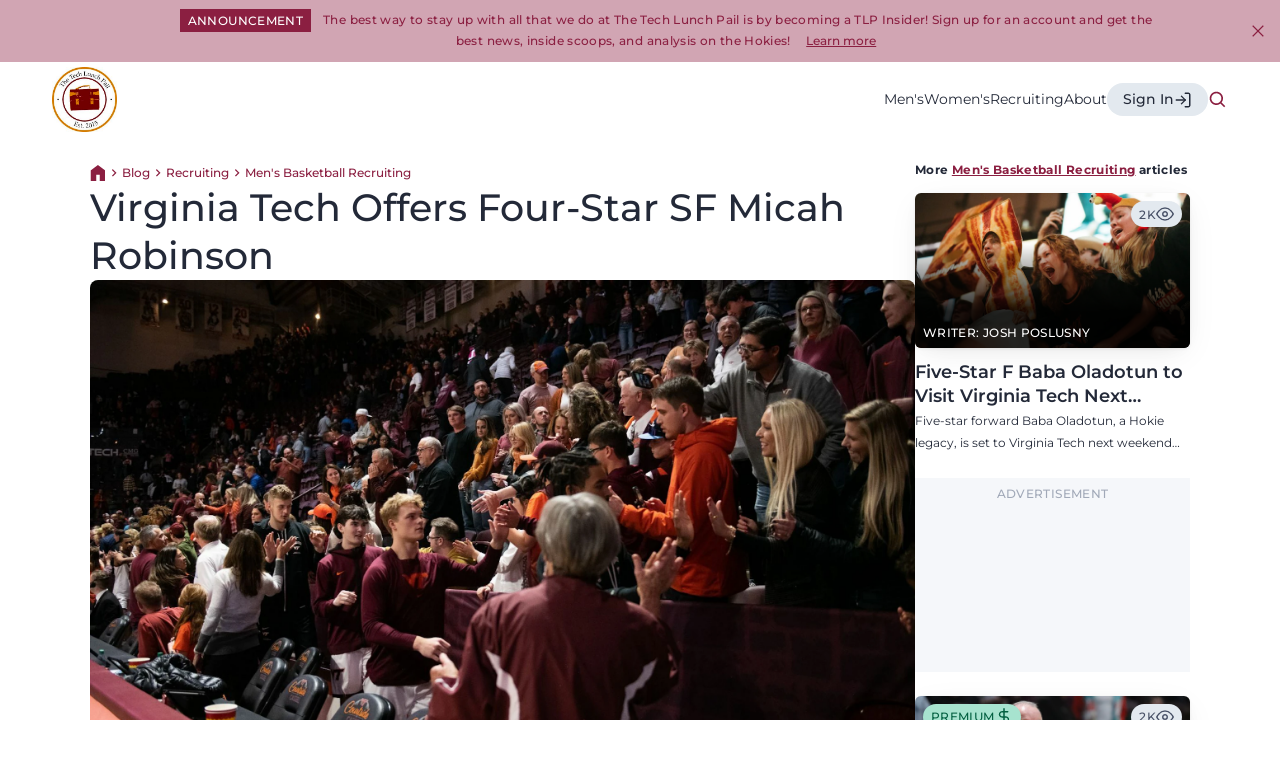

--- FILE ---
content_type: text/html; charset=UTF-8
request_url: https://techlunchpail.com/blog/virginia-tech-offers-four-star-sf-micah-robinson
body_size: 213668
content:
  <!DOCTYPE html>
<html lang="en-US"
      dir="ltr">

<head>
  <meta http-equiv="X-UA-Compatible" content="IE=edge"/>
  <meta charset="utf-8"/>
  <meta name="viewport" content="width=device-width, initial-scale=1.0, maximum-scale=5.0, viewport-fit=cover"/>

  <style>
    [x-cloak] {
      display: none
    }
  </style>

  

    <style type="text/css">
    @font-face {
      font-display: swap;
      font-family: 'Montserrat';
      src: url("/dist/fonts/Montserrat-Bold.ttf");
      font-weight: 700;
      font-style: normal;
      font-stretch: normal;
    }
  </style>

    <style type="text/css">
    @font-face {
      font-display: swap;
      font-family: 'Montserrat';
      src: url("/dist/fonts/Montserrat-SemiBold.ttf");
      font-weight: 600;
      font-style: normal;
      font-stretch: normal;
    }
  </style>

    <style type="text/css">
    @font-face {
      font-display: swap;
      font-family: 'Montserrat';
      src: url("/dist/fonts/Montserrat-Medium.ttf");
      font-weight: 500;
      font-style: normal;
      font-stretch: normal;
    }
  </style>

    <style type="text/css">
    @font-face {
      font-display: swap;
      font-family: 'Montserrat';
      src: url("/dist/fonts/Montserrat-Regular.ttf");
      font-weight: 400;
      font-style: normal;
      font-stretch: normal;
    }
  </style>

    <style type="text/css">
    @font-face {
      font-display: swap;
      font-family: 'Montserrat';
      src: url("/dist/fonts/Montserrat-Light.ttf");
      font-weight: 300;
      font-style: normal;
      font-stretch: normal;
    }
  </style>

    <style type="text/css">
    @font-face {
      font-display: swap;
      font-family: 'Montserrat';
      src: url("/dist/fonts/Montserrat-BoldItalic.ttf");
      font-weight: 700;
      font-style: italic;
      font-stretch: normal;
    }
  </style>

    <style type="text/css">
    @font-face {
      font-display: swap;
      font-family: 'Montserrat';
      src: url("/dist/fonts/Montserrat-SemiBoldItalic.ttf");
      font-weight: 600;
      font-style: italic;
      font-stretch: normal;
    }
  </style>

    <style type="text/css">
    @font-face {
      font-display: swap;
      font-family: 'Montserrat';
      src: url("/dist/fonts/Montserrat-MediumItalic.ttf");
      font-weight: 500;
      font-style: italic;
      font-stretch: normal;
    }
  </style>

    <style type="text/css">
    @font-face {
      font-display: swap;
      font-family: 'Montserrat';
      src: url("/dist/fonts/Montserrat-Italic.ttf");
      font-weight: 400;
      font-style: italic;
      font-stretch: normal;
    }
  </style>

    <style type="text/css">
    @font-face {
      font-display: swap;
      font-family: 'Montserrat';
      src: url("/dist/fonts/Montserrat-LightItalic.ttf");
      font-weight: 300;
      font-style: italic;
      font-stretch: normal;
    }
  </style>


  <link rel="apple-touch-icon" sizes="180x180" href="/apple-touch-icon.png">
  <link rel="icon" type="image/png" sizes="32x32" href="/favicon-32x32.png">
  <link rel="icon" type="image/png" sizes="16x16" href="/favicon-16x16.png">
  <link rel="manifest" href="/site.webmanifest">
  <link rel="mask-icon" href="/safari-pinned-tab.svg" color="#8b1f41">
  <meta name="msapplication-TileColor" content="#8b1f41">
  <meta name="theme-color" content="#ffffff">

    <script type="module">!function(){const e=document.createElement("link").relList;if(!(e&&e.supports&&e.supports("modulepreload"))){for(const e of document.querySelectorAll('link[rel="modulepreload"]'))r(e);new MutationObserver((e=>{for(const o of e)if("childList"===o.type)for(const e of o.addedNodes)if("LINK"===e.tagName&&"modulepreload"===e.rel)r(e);else if(e.querySelectorAll)for(const o of e.querySelectorAll("link[rel=modulepreload]"))r(o)})).observe(document,{childList:!0,subtree:!0})}function r(e){if(e.ep)return;e.ep=!0;const r=function(e){const r={};return e.integrity&&(r.integrity=e.integrity),e.referrerpolicy&&(r.referrerPolicy=e.referrerpolicy),"use-credentials"===e.crossorigin?r.credentials="include":"anonymous"===e.crossorigin?r.credentials="omit":r.credentials="same-origin",r}(e);fetch(e.href,r)}}();</script>
<script type="module" src="https://techlunchpail.com/dist/assets/app-94388573.js" crossorigin onload="e=new CustomEvent(&#039;vite-script-loaded&#039;, {detail:{path: &#039;src/js/app.js&#039;}});document.dispatchEvent(e);"></script>
<link href="https://techlunchpail.com/dist/assets/app-7cce9bfc.css" rel="stylesheet">

  <title>Virginia Tech Offers Four-Star SF Micah… | The Tech Lunch Pail</title>
<script>window.dataLayer = window.dataLayer || [];
function gtag(){dataLayer.push(arguments)};
gtag('js', new Date());
gtag('config', 'G-VP19106W0T', {'send_page_view': true,'anonymize_ip': false,'link_attribution': true,'allow_display_features': true});
</script><meta name="generator" content="SEOmatic">
<meta name="keywords" content="said, robinson, micah, byers, receiving, like, coach, four-star, come, waiting, reaction, surprise, versatility, ahead, told">
<meta name="description" content="The Virginia Tech Hokies recently extended an offer to four-star SF Mason Robinson, a Texas native who plays at Virginia private powerhouse Oak Hill.">
<meta name="referrer" content="no-referrer-when-downgrade">
<meta name="robots" content="all">
<meta content="en_US" property="og:locale">
<meta content="The Tech Lunch Pail" property="og:site_name">
<meta content="website" property="og:type">
<meta content="https://techlunchpail.com/blog/virginia-tech-offers-four-star-sf-micah-robinson" property="og:url">
<meta content="Virginia Tech Offers Four-Star SF Micah Robinson - The Tech Lunch Pail" property="og:title">
<meta content="The Virginia Tech Hokies recently extended an offer to four-star SF Mason Robinson, a Texas native who plays at Virginia private powerhouse Oak Hill." property="og:description">
<meta content="https://d3jrleeagk7byj.cloudfront.net/_1200x630_crop_center-center_82_none/VT-Players-Fans-VT-CSU-2022-ES.jpg?mtime=1686752765" property="og:image">
<meta content="1200" property="og:image:width">
<meta content="630" property="og:image:height">
<meta content="Virginia Tech Offers Four-Star SF Micah Robinson" property="og:image:alt">
<meta content="https://twitter.com/techlunchpaild" property="og:see_also">
<meta name="twitter:card" content="summary_large_image">
<meta name="twitter:site" content="@techlunchpaild">
<meta name="twitter:creator" content="@techlunchpaild">
<meta name="twitter:title" content="Virginia Tech Offers Four-Star SF Micah Robinson - The Tech Lunch Pail">
<meta name="twitter:description" content="The Virginia Tech Hokies recently extended an offer to four-star SF Mason Robinson, a Texas native who plays at Virginia private powerhouse Oak Hill.">
<meta name="twitter:image" content="https://d3jrleeagk7byj.cloudfront.net/_800x418_crop_center-center_82_none/VT-Players-Fans-VT-CSU-2022-ES.jpg?mtime=1686752765">
<meta name="twitter:image:width" content="800">
<meta name="twitter:image:height" content="418">
<meta name="twitter:image:alt" content="Virginia Tech Offers Four-Star SF Micah Robinson">
<link href="https://techlunchpail.com/blog/virginia-tech-offers-four-star-sf-micah-robinson" rel="canonical">
<link href="https://techlunchpail.com/" rel="home">
<link type="text/plain" href="https://techlunchpail.com/humans.txt" rel="author">
<link href="https://techlunchpail.com/cpresources/195bcc21/css/comments.css?v=1767226336" rel="stylesheet">
<style>button[type=submit].ff-loading{display:inline-flex;flex-wrap:nowrap;align-items:center}button[type=submit].ff-loading:before{content:"";display:block;flex:1 0 11px;width:11px;height:11px;margin-right:10px;border-style:solid;border-width:2px;border-color:transparent transparent #fff #fff;border-radius:50%;animation:ff-loading .5s linear infinite}@keyframes ff-loading{0%{transform:rotate(0)}100%{transform:rotate(1turn)}}.freeform-pages{display:flex;padding:0;margin:0 0 10px;list-style:none}.freeform-pages li{margin:0 10px 0 0}.freeform-row{display:flex;justify-content:space-between;margin:0 -15px}.freeform-row .freeform-column{flex:1 0;padding:10px 0;margin:0 15px;box-sizing:border-box}.freeform-row .freeform-column>.freeform-row:first-child{margin-top:-10px}.freeform-row .freeform-column label{display:block}.freeform-row .freeform-column .input-group-one-line{display:flex;flex-wrap:wrap}.freeform-row .freeform-column .input-group-one-line label{padding-right:10px}.freeform-row .freeform-column .freeform-label{font-weight:bold}.freeform-row .freeform-column .freeform-label.freeform-required:after{content:"*";margin-left:5px;color:red}.freeform-row .freeform-column .freeform-input{width:100%;display:block;box-sizing:border-box}.freeform-row .freeform-column .freeform-input[type=checkbox],.freeform-row .freeform-column .freeform-input[type=radio]{width:auto;display:inline;margin-right:5px}.freeform-row .freeform-column .freeform-input.StripeElement{padding:4px 2px;border:1px solid #ccc;height:30px}.freeform-row .freeform-column .freeform-input-only-label{font-weight:normal}.freeform-row .freeform-column .freeform-input-only-label>.freeform-input{display:inline-block;width:auto;margin-right:5px}.freeform-row .freeform-column .freeform-errors,.freeform-row .freeform-column .ff-errors{list-style:none;padding:0;margin:5px 0 0}.freeform-row .freeform-column .freeform-errors>li,.freeform-row .freeform-column .ff-errors>li{color:red}.freeform-row .freeform-column .freeform-instructions{margin:0 0 5px;font-size:13px;color:#aba7a7}.freeform-row .freeform-column.freeform-column-content-align-left{display:flex;justify-content:flex-start}.freeform-row .freeform-column.freeform-column-content-align-left>button:not(:first-of-type){margin-left:5px}.freeform-row .freeform-column.freeform-column-content-align-center{display:flex;justify-content:center}.freeform-row .freeform-column.freeform-column-content-align-center>button:not(:first-of-type){margin-left:5px}.freeform-row .freeform-column.freeform-column-content-align-right{display:flex;justify-content:flex-end}.freeform-row .freeform-column.freeform-column-content-align-right>button:not(:first-of-type){margin-left:5px}.freeform-row .freeform-column.freeform-column-content-align-spread{display:flex;justify-content:space-between}.freeform-row .freeform-column.freeform-column-content-align-spread>button:not(:first-of-type){margin-left:5px}.ff-form-errors{padding:15px;border:1px solid #f5c6cb;background:#f8d7da;border-radius:5px;color:#721c24}.ff-form-errors>p{margin:0}.freeform-form-has-errors{color:#721c24}
</style></head>

<body class="scrollbar-none relative antialiased" x-data="alpine()"><script async src="https://www.googletagmanager.com/gtag/js?id=G-VP19106W0T"></script>


<button
  x-cloak
  x-type="button"
  x-data="smoothScroll('#content')"
  class="fixed left-4 top-4 px-3 py-4 z-scroll-to transition-transform bg-maroon-50 text-maroon-900 -translate-y-20 focus:translate-y-0">
  Skip to content
</button>



  
<header
  class="main-header"
  x-cloak
  x-ref="header">
      <section class="py-2 md:py-[10px] bg-maroon-300 relative"
         id="header-banner"
         x-cloak
         x-data="banner('banner-367828')"
         x-show="showBanner"
>
  <div class="container pr-7 md:pr-0">
    <div class="max-w-content-tighter mx-auto">
      <p class="text-left md:text-center leading-none">
                  <span class="banner-tag bg-maroon-900 text-white text-neutral-900 inline align-middle">Announcement</span>
                          <span
            class="body-overline-tiny leading-5 text-maroon-900 text-left md:text-center align-middle	 ml-2">
              The best way to stay up with all that we do at The Tech Lunch Pail is by becoming a TLP Insider! Sign up for an account and get the best news, inside scoops, and analysis on the Hokies!
            </span>
                          <a  href="https://techlunchpail.com/insider/plans"
            class="ml-3 align-middle underline underline-offset-2 text-maroon-900 hover:text-maroon-900/50 body-xs-medium slow-transition transition-all">
            Learn more
          </a>
              </p>
      <button
        class="absolute bottom-1 right-1 lg:bottom-auto lg:top-[50%] transform lg:translate-y-[-50%] lg:right-3 icon-size-md header-search-icon"
        x-on:click="closeBanner('banner-367828')"
        type="button">
        <svg width="24" height="24" viewBox="0 0 24 24" fill="none" xmlns="http://www.w3.org/2000/svg">
  <path
    d="M6.22499 18.825L5.17499 17.775L10.95 12L5.17499 6.22505L6.22499 5.17505L12 10.95L17.775 5.17505L18.825 6.22505L13.05 12L18.825 17.775L17.775 18.825L12 13.05L6.22499 18.825Z"
    fill="#1F0E19"/>
</svg>
        <span class="sr-only">
            Close banner
          </span>
      </button>
    </div>
  </div>
</section>
    <div class="container">
    <div class="max-w-content mx-auto">
      <div class="flex flex-row items-center justify-between gap-10 h-[75px]">
        <div class="flex flex-col items-center justify-center">
          
  <a href="/" class="site-logo block header">
    <svg width="75px" height="75px" viewBox="0 0 75 75" version="1.1" xmlns="http://www.w3.org/2000/svg" xmlns:xlink="http://www.w3.org/1999/xlink">
  <!-- Generator: Sketch 57.1 (83088) - https://sketch.com -->
  <desc>Created with Sketch.</desc>
  <g id="Symbols" stroke="none" stroke-width="1" fill="none" fill-rule="evenodd">
    <g id="Bottom-Header" transform="translate(-201.000000, -12.000000)">
      <image id="Bitmap" x="201" y="12" width="75" height="75" xlink:href="[data-uri]"></image>
    </g>
  </g>
</svg>
    <span class="sr-only">
      Return to homepage
    </span>
  </a>
        </div>
        <div class="flex flex-row items-center gap-5 h-full">
          

<section
  class="h-full hidden xl:block">
      <nav
      role='navigation'
      class="h-full"
      aria-label="Header">
      <ul
        x-on:mouseover.away="navHovered = 0"
        class="h-full flex flex-row items-center gap-8 md:gap-10 lg:gap-12">
                  <li
            x-on:mouseover="navHovered = 1"
            class="h-full group relative">
                          <a  href="https://techlunchpail.com/mens"
                x-on:focus="navHovered = 1"
                class="h-full flex flex-col items-center justify-center body-small med-transition underline underline-offset-2 decoration-transparent text-neutral-900 group-hover:text-maroon-900 group-hover:decoration-maroon-900">
                Men&#039;s
              </a>
                                      <ul
                x-cloak
                x-transition
                x-show="navHovered == 1"
                class="absolute top-full -left-[35px] p-6 flex flex-col w-[250px] bg-white border border-neutral-600 shadow-md">
                                                    <li>
                                          <a  href="https://techlunchpail.com/mens/virginia-tech-football"
                        class="header-child-menu flex flex-row items-center gap-2 body-small text-neutral-800 bg-white med-transition transition-colors hover:bg-maroon-50 hover:text-maroon-900 py-[7px] px-[11px]">
                                                  <span class="icon-size-sm sport-icon">
                            <svg xmlns="http://www.w3.org/2000/svg" width="24" height="24" viewBox="0 0 24 24" stroke-width="1" stroke="currentColor" fill="none" stroke-linecap="round" stroke-linejoin="round">
  <path d="M15 9l-6 6" />
  <path d="M10 12l2 2" />
  <path d="M12 10l2 2" />
  <path d="M8 21a5 5 0 0 0 -5 -5" />
  <path d="M16 3c-7.18 0 -13 5.82 -13 13a5 5 0 0 0 5 5c7.18 0 13 -5.82 13 -13a5 5 0 0 0 -5 -5" />
  <path d="M16 3a5 5 0 0 0 5 5" />
</svg>


                          </span>
                                                Football
                                              </a>
                                      </li>
                                                    <li>
                                          <a  href="https://techlunchpail.com/mens/mens-basketball"
                        class="header-child-menu flex flex-row items-center gap-2 body-small text-neutral-800 bg-white med-transition transition-colors hover:bg-maroon-50 hover:text-maroon-900 py-[7px] px-[11px]">
                                                  <span class="icon-size-sm sport-icon">
                            <svg xmlns="http://www.w3.org/2000/svg" width="24" height="24" viewBox="0 0 24 24" stroke-width="1" stroke="currentColor" fill="none" stroke-linecap="round" stroke-linejoin="round">
  <path d="M12 12m-9 0a9 9 0 1 0 18 0a9 9 0 1 0 -18 0" />
  <path d="M5.65 5.65l12.7 12.7" />
  <path d="M5.65 18.35l12.7 -12.7" />
  <path d="M12 3a9 9 0 0 0 9 9" />
  <path d="M3 12a9 9 0 0 1 9 9" />
</svg>


                          </span>
                                                Basketball
                                              </a>
                                      </li>
                                                    <li>
                                          <a  href="https://techlunchpail.com/mens/baseball"
                        class="header-child-menu flex flex-row items-center gap-2 body-small text-neutral-800 bg-white med-transition transition-colors hover:bg-maroon-50 hover:text-maroon-900 py-[7px] px-[11px]">
                                                  <span class="icon-size-sm sport-icon">
                            <svg xmlns="http://www.w3.org/2000/svg" width="24" height="24" viewBox="0 0 24 24" stroke-width="1" stroke="currentColor" fill="none" stroke-linecap="round" stroke-linejoin="round">
  <path d="M5.636 18.364a9 9 0 1 0 12.728 -12.728a9 9 0 0 0 -12.728 12.728z" />
  <path d="M12.495 3.02a9 9 0 0 1 -9.475 9.475" />
  <path d="M20.98 11.505a9 9 0 0 0 -9.475 9.475" />
  <path d="M9 9l2 2" />
  <path d="M13 13l2 2" />
  <path d="M11 7l2 1" />
  <path d="M7 11l1 2" />
  <path d="M16 11l1 2" />
  <path d="M11 16l2 1" />
</svg>


                          </span>
                                                Baseball
                                              </a>
                                      </li>
                                                    <li>
                                          <a  href="https://techlunchpail.com/mens/mens-golf"
                        class="header-child-menu flex flex-row items-center gap-2 body-small text-neutral-800 bg-white med-transition transition-colors hover:bg-maroon-50 hover:text-maroon-900 py-[7px] px-[11px]">
                                                  <span class="icon-size-sm sport-icon">
                            <svg xmlns="http://www.w3.org/2000/svg" width="24" height="24" viewBox="0 0 24 24" stroke-width="1" stroke="currentColor" fill="none" stroke-linecap="round" stroke-linejoin="round">
  <path d="M12 18v-15l7 4l-7 4" />
  <path d="M9 17.67c-.62 .36 -1 .82 -1 1.33c0 1.1 1.8 2 4 2s4 -.9 4 -2c0 -.5 -.38 -.97 -1 -1.33" />
</svg>


                          </span>
                                                Golf
                                              </a>
                                      </li>
                                                    <li>
                                          <a  href="https://techlunchpail.com/mens/mens-soccer"
                        class="header-child-menu flex flex-row items-center gap-2 body-small text-neutral-800 bg-white med-transition transition-colors hover:bg-maroon-50 hover:text-maroon-900 py-[7px] px-[11px]">
                                                  <span class="icon-size-sm sport-icon">
                            <svg xmlns="http://www.w3.org/2000/svg"  width="24" height="24" viewBox="0 0 24 24" stroke-width="1" stroke="currentColor" fill="none" stroke-linecap="round" stroke-linejoin="round">
  <path d="M12 12m-9 0a9 9 0 1 0 18 0a9 9 0 1 0 -18 0" />
  <path d="M12 7l4.76 3.45l-1.76 5.55h-6l-1.76 -5.55z" />
  <path d="M12 7v-4m3 13l2.5 3m-.74 -8.55l3.74 -1.45m-11.44 7.05l-2.56 2.95m.74 -8.55l-3.74 -1.45" />
</svg>


                          </span>
                                                Soccer
                                              </a>
                                      </li>
                                                    <li>
                                          <a  href="https://techlunchpail.com/mens/mens-track-and-field"
                        class="header-child-menu flex flex-row items-center gap-2 body-small text-neutral-800 bg-white med-transition transition-colors hover:bg-maroon-50 hover:text-maroon-900 py-[7px] px-[11px]">
                                                  <span class="icon-size-sm sport-icon">
                            <svg xmlns="http://www.w3.org/2000/svg" width="24" height="24" viewBox="0 0 24 24" stroke-width="1" stroke="currentColor" fill="none" stroke-linecap="round" stroke-linejoin="round">
  <path d="M13 4m-1 0a1 1 0 1 0 2 0a1 1 0 1 0 -2 0" />
  <path d="M4 17l5 1l.75 -1.5" />
  <path d="M15 21l0 -4l-4 -3l1 -6" />
  <path d="M7 12l0 -3l5 -1l3 3l3 1" />
</svg>


                          </span>
                                                Track and Field
                                              </a>
                                      </li>
                                                    <li>
                                          <a  href="https://techlunchpail.com/mens/wrestling"
                        class="header-child-menu flex flex-row items-center gap-2 body-small text-neutral-800 bg-white med-transition transition-colors hover:bg-maroon-50 hover:text-maroon-900 py-[7px] px-[11px]">
                                                  <span class="icon-size-sm sport-icon">
                            <svg width="26" height="17" viewBox="0 0 26 17" fill="none" xmlns="http://www.w3.org/2000/svg">
<path d="M15.896 2.65516C15.896 3.09414 16.0704 3.51514 16.3808 3.82554C16.6912 4.13594 17.1122 4.31032 17.5512 4.31032C17.9901 4.31032 18.4111 4.13594 18.7215 3.82554C19.0319 3.51514 19.2063 3.09414 19.2063 2.65516C19.2063 2.21619 19.0319 1.79519 18.7215 1.48479C18.4111 1.17438 17.9901 1 17.5512 1C17.1122 1 16.6912 1.17438 16.3808 1.48479C16.0704 1.79519 15.896 2.21619 15.896 2.65516Z" stroke="black" stroke-linecap="round" stroke-linejoin="round"/>
<path d="M15 9L18.379 12.5862L20.0342 5.96558C24.9997 7.62074 24.9997 12.5862 24.9997 15.8966" stroke="black" stroke-linecap="round" stroke-linejoin="round"/>
<path d="M10.9307 2.65516C10.9307 3.09414 10.7563 3.51514 10.4459 3.82554C10.1355 4.13594 9.71448 4.31032 9.2755 4.31032C8.83653 4.31032 8.41553 4.13594 8.10513 3.82554C7.79472 3.51514 7.62034 3.09414 7.62034 2.65516C7.62034 2.21619 7.79472 1.79519 8.10513 1.48479C8.41553 1.17438 8.83653 1 9.2755 1C9.71448 1 10.1355 1.17438 10.4459 1.48479C10.7563 1.79519 10.9307 2.21619 10.9307 2.65516Z" stroke="black" stroke-linecap="round" stroke-linejoin="round"/>
<path d="M12 9L7.62056 12.5862L5.9654 5.96558C0.999911 7.62074 0.999911 12.5862 0.999911 15.8966" stroke="black" stroke-linecap="round" stroke-linejoin="round"/>
</svg>
                          </span>
                                                Wrestling
                                              </a>
                                      </li>
                              </ul>
                      </li>
                  <li
            x-on:mouseover="navHovered = 2"
            class="h-full group relative">
                          <a  href="https://techlunchpail.com/womens"
                x-on:focus="navHovered = 2"
                class="h-full flex flex-col items-center justify-center body-small med-transition underline underline-offset-2 decoration-transparent text-neutral-900 group-hover:text-maroon-900 group-hover:decoration-maroon-900">
                Women&#039;s
              </a>
                                      <ul
                x-cloak
                x-transition
                x-show="navHovered == 2"
                class="absolute top-full -left-[35px] p-6 flex flex-col w-[250px] bg-white border border-neutral-600 shadow-md">
                                                    <li>
                                          <a  href="https://techlunchpail.com/womens/womens-basketball"
                        class="header-child-menu flex flex-row items-center gap-2 body-small text-neutral-800 bg-white med-transition transition-colors hover:bg-maroon-50 hover:text-maroon-900 py-[7px] px-[11px]">
                                                  <span class="icon-size-sm sport-icon">
                            <svg xmlns="http://www.w3.org/2000/svg" width="24" height="24" viewBox="0 0 24 24" stroke-width="1" stroke="currentColor" fill="none" stroke-linecap="round" stroke-linejoin="round">
  <path d="M12 12m-9 0a9 9 0 1 0 18 0a9 9 0 1 0 -18 0" />
  <path d="M5.65 5.65l12.7 12.7" />
  <path d="M5.65 18.35l12.7 -12.7" />
  <path d="M12 3a9 9 0 0 0 9 9" />
  <path d="M3 12a9 9 0 0 1 9 9" />
</svg>


                          </span>
                                                Basketball
                                              </a>
                                      </li>
                                                    <li>
                                          <a  href="https://techlunchpail.com/womens/softball"
                        class="header-child-menu flex flex-row items-center gap-2 body-small text-neutral-800 bg-white med-transition transition-colors hover:bg-maroon-50 hover:text-maroon-900 py-[7px] px-[11px]">
                                                  <span class="icon-size-sm sport-icon">
                            <svg xmlns="http://www.w3.org/2000/svg" width="24" height="24" viewBox="0 0 24 24" stroke-width="1" stroke="currentColor" fill="none" stroke-linecap="round" stroke-linejoin="round">
  <path d="M5.636 18.364a9 9 0 1 0 12.728 -12.728a9 9 0 0 0 -12.728 12.728z" />
  <path d="M12.495 3.02a9 9 0 0 1 -9.475 9.475" />
  <path d="M20.98 11.505a9 9 0 0 0 -9.475 9.475" />
  <path d="M9 9l2 2" />
  <path d="M13 13l2 2" />
  <path d="M11 7l2 1" />
  <path d="M7 11l1 2" />
  <path d="M16 11l1 2" />
  <path d="M11 16l2 1" />
</svg>


                          </span>
                                                Softball
                                              </a>
                                      </li>
                                                    <li>
                                          <a  href="https://techlunchpail.com/womens/womens-soccer"
                        class="header-child-menu flex flex-row items-center gap-2 body-small text-neutral-800 bg-white med-transition transition-colors hover:bg-maroon-50 hover:text-maroon-900 py-[7px] px-[11px]">
                                                  <span class="icon-size-sm sport-icon">
                            <svg xmlns="http://www.w3.org/2000/svg"  width="24" height="24" viewBox="0 0 24 24" stroke-width="1" stroke="currentColor" fill="none" stroke-linecap="round" stroke-linejoin="round">
  <path d="M12 12m-9 0a9 9 0 1 0 18 0a9 9 0 1 0 -18 0" />
  <path d="M12 7l4.76 3.45l-1.76 5.55h-6l-1.76 -5.55z" />
  <path d="M12 7v-4m3 13l2.5 3m-.74 -8.55l3.74 -1.45m-11.44 7.05l-2.56 2.95m.74 -8.55l-3.74 -1.45" />
</svg>


                          </span>
                                                Soccer
                                              </a>
                                      </li>
                                                    <li>
                                          <a  href="https://techlunchpail.com/womens/womens-track-and-field"
                        class="header-child-menu flex flex-row items-center gap-2 body-small text-neutral-800 bg-white med-transition transition-colors hover:bg-maroon-50 hover:text-maroon-900 py-[7px] px-[11px]">
                                                  <span class="icon-size-sm sport-icon">
                            <svg xmlns="http://www.w3.org/2000/svg" width="24" height="24" viewBox="0 0 24 24" stroke-width="1" stroke="currentColor" fill="none" stroke-linecap="round" stroke-linejoin="round">
  <path d="M13 4m-1 0a1 1 0 1 0 2 0a1 1 0 1 0 -2 0" />
  <path d="M4 17l5 1l.75 -1.5" />
  <path d="M15 21l0 -4l-4 -3l1 -6" />
  <path d="M7 12l0 -3l5 -1l3 3l3 1" />
</svg>


                          </span>
                                                Track and Field
                                              </a>
                                      </li>
                              </ul>
                      </li>
                  <li
            x-on:mouseover="navHovered = 3"
            class="h-full group relative">
                          <a  href="https://techlunchpail.com/recruiting"
                x-on:focus="navHovered = 3"
                class="h-full flex flex-col items-center justify-center body-small med-transition underline underline-offset-2 decoration-transparent text-neutral-900 group-hover:text-maroon-900 group-hover:decoration-maroon-900">
                Recruiting
              </a>
                                      <ul
                x-cloak
                x-transition
                x-show="navHovered == 3"
                class="absolute top-full -left-[35px] p-6 flex flex-col w-[250px] bg-white border border-neutral-600 shadow-md">
                                                    <li>
                                          <a  href="https://techlunchpail.com/recruiting/mens-basketball-recruiting"
                        class="header-child-menu flex flex-row items-center gap-2 body-small text-neutral-800 bg-white med-transition transition-colors hover:bg-maroon-50 hover:text-maroon-900 py-[7px] px-[11px]">
                                                  <span class="icon-size-sm sport-icon">
                            <svg width="24" height="24" viewBox="0 0 24 24" fill="none" xmlns="http://www.w3.org/2000/svg">
  <path
    d="M9 5H7C6.46957 5 5.96086 5.21071 5.58579 5.58579C5.21071 5.96086 5 6.46957 5 7V19C5 19.5304 5.21071 20.0391 5.58579 20.4142C5.96086 20.7893 6.46957 21 7 21H17C17.5304 21 18.0391 20.7893 18.4142 20.4142C18.7893 20.0391 19 19.5304 19 19V7C19 6.46957 18.7893 5.96086 18.4142 5.58579C18.0391 5.21071 17.5304 5 17 5H15"
    stroke="black" stroke-linecap="round" stroke-linejoin="round"/>
  <path
    d="M9 5C9 4.46957 9.21071 3.96086 9.58579 3.58579C9.96086 3.21071 10.4696 3 11 3H13C13.5304 3 14.0391 3.21071 14.4142 3.58579C14.7893 3.96086 15 4.46957 15 5C15 5.53043 14.7893 6.03914 14.4142 6.41421C14.0391 6.78929 13.5304 7 13 7H11C10.4696 7 9.96086 6.78929 9.58579 6.41421C9.21071 6.03914 9 5.53043 9 5Z"
    stroke="black" stroke-linecap="round" stroke-linejoin="round"/>
  <path
    d="M8.25 14C8.25 14.4925 8.347 14.9801 8.53545 15.4351C8.72391 15.89 9.00013 16.3034 9.34835 16.6516C9.69657 16.9999 10.11 17.2761 10.5649 17.4645C11.0199 17.653 11.5075 17.75 12 17.75C12.4925 17.75 12.9801 17.653 13.4351 17.4645C13.89 17.2761 14.3034 16.9999 14.6516 16.6516C14.9999 16.3034 15.2761 15.89 15.4645 15.4351C15.653 14.9801 15.75 14.4925 15.75 14C15.75 13.5075 15.653 13.0199 15.4645 12.5649C15.2761 12.11 14.9999 11.6966 14.6516 11.3483C14.3034 11.0001 13.89 10.7239 13.4351 10.5355C12.9801 10.347 12.4925 10.25 12 10.25C11.5075 10.25 11.0199 10.347 10.5649 10.5355C10.11 10.7239 9.69657 11.0001 9.34835 11.3483C9.00013 11.6966 8.72391 12.11 8.53545 12.5649C8.347 13.0199 8.25 13.5075 8.25 14Z"
    stroke="black" stroke-linecap="round" stroke-linejoin="round"/>
  <path d="M9.354 11.354L14.6457 16.6457" stroke="black" stroke-linecap="round" stroke-linejoin="round"/>
  <path d="M9.354 16.6457L14.6457 11.354" stroke="black" stroke-linecap="round" stroke-linejoin="round"/>
  <path d="M12 10.25C12 11.2446 12.3951 12.1984 13.0983 12.9017C13.8016 13.6049 14.7554 14 15.75 14" stroke="black"
        stroke-linecap="round" stroke-linejoin="round"/>
  <path d="M8.25 14C9.24456 14 10.1984 14.3951 10.9017 15.0983C11.6049 15.8016 12 16.7554 12 17.75" stroke="black"
        stroke-linecap="round" stroke-linejoin="round"/>
</svg>
                          </span>
                                                Men&#039;s Basketball
                                              </a>
                                      </li>
                                                    <li>
                                          <a  href="https://techlunchpail.com/recruiting/football-recruiting"
                        class="header-child-menu flex flex-row items-center gap-2 body-small text-neutral-800 bg-white med-transition transition-colors hover:bg-maroon-50 hover:text-maroon-900 py-[7px] px-[11px]">
                                                  <span class="icon-size-sm sport-icon">
                            <svg width="24" height="24" viewBox="0 0 24 24" fill="none" xmlns="http://www.w3.org/2000/svg">
  <path
    d="M9 5H7C6.46957 5 5.96086 5.21071 5.58579 5.58579C5.21071 5.96086 5 6.46957 5 7V19C5 19.5304 5.21071 20.0391 5.58579 20.4142C5.96086 20.7893 6.46957 21 7 21H17C17.5304 21 18.0391 20.7893 18.4142 20.4142C18.7893 20.0391 19 19.5304 19 19V7C19 6.46957 18.7893 5.96086 18.4142 5.58579C18.0391 5.21071 17.5304 5 17 5H15"
    stroke="black" stroke-linecap="round" stroke-linejoin="round"/>
  <path
    d="M9 5C9 4.46957 9.21071 3.96086 9.58579 3.58579C9.96086 3.21071 10.4696 3 11 3H13C13.5304 3 14.0391 3.21071 14.4142 3.58579C14.7893 3.96086 15 4.46957 15 5C15 5.53043 14.7893 6.03914 14.4142 6.41421C14.0391 6.78929 13.5304 7 13 7H11C10.4696 7 9.96086 6.78929 9.58579 6.41421C9.21071 6.03914 9 5.53043 9 5Z"
    stroke="black" stroke-linecap="round" stroke-linejoin="round"/>
  <path d="M13.3332 12.6667L10.6665 15.3334" stroke="black" stroke-linecap="round" stroke-linejoin="round"/>
  <path d="M11.1113 14L12.0002 14.8889" stroke="black" stroke-linecap="round" stroke-linejoin="round"/>
  <path d="M12 13.1111L12.8889 14" stroke="black" stroke-linecap="round" stroke-linejoin="round"/>
  <path d="M10.2222 18.0001C10.2222 17.4107 9.9881 16.8455 9.57135 16.4287C9.1546 16.012 8.58937 15.7778 8 15.7778"
        stroke="black" stroke-linecap="round" stroke-linejoin="round"/>
  <path
    d="M13.7778 10C10.5867 10 8 12.5867 8 15.7778C8 16.3671 8.23413 16.9324 8.65087 17.3491C9.06762 17.7659 9.63285 18 10.2222 18C13.4133 18 16 15.4133 16 12.2222C16 11.6329 15.7659 11.0676 15.3491 10.6509C14.9324 10.2341 14.3671 10 13.7778 10Z"
    stroke="black" stroke-linecap="round" stroke-linejoin="round"/>
  <path d="M13.7778 10C13.7778 10.5894 14.012 11.1546 14.4287 11.5713C14.8455 11.9881 15.4107 12.2222 16.0001 12.2222"
        stroke="black" stroke-linecap="round" stroke-linejoin="round"/>
</svg>
                          </span>
                                                Football
                                              </a>
                                      </li>
                              </ul>
                      </li>
                  <li
            x-on:mouseover="navHovered = 4"
            class="h-full group relative">
                          <span
                class="h-full flex flex-col items-center justify-center cursor-default body-small med-transition underline underline-offset-2 decoration-transparent text-neutral-900 group-hover:text-maroon-900 group-hover:decoration-maroon-900">
                About
              </span>
                                      <ul
                x-cloak
                x-transition
                x-show="navHovered == 4"
                class="absolute top-full -left-[35px] p-6 flex flex-col w-[250px] bg-white border border-neutral-600 shadow-md">
                                                    <li>
                                          <a  href="https://techlunchpail.com/contact-us"
                        class="header-child-menu flex flex-row items-center gap-2 body-small text-neutral-800 bg-white med-transition transition-colors hover:bg-maroon-50 hover:text-maroon-900 py-[7px] px-[11px]">
                                                Contact Us
                                              </a>
                                      </li>
                                                    <li>
                                          <a  href="https://techlunchpail.com/about"
                        class="header-child-menu flex flex-row items-center gap-2 body-small text-neutral-800 bg-white med-transition transition-colors hover:bg-maroon-50 hover:text-maroon-900 py-[7px] px-[11px]">
                                                The Team
                                              </a>
                                      </li>
                                                    <li>
                                          <a  href="https://techlunchpail.com/sponsorship-opportunities"
                        class="header-child-menu flex flex-row items-center gap-2 body-small text-neutral-800 bg-white med-transition transition-colors hover:bg-maroon-50 hover:text-maroon-900 py-[7px] px-[11px]">
                                                Sponsorship Opportunities
                                              </a>
                                      </li>
                              </ul>
                      </li>
                <li>
            <a href="/insider/login?redirect=d6fe0b89-0394-4734-8f9c-6ae866c36a65"
     class="med-transition transition-all hover:bg-opacity-50 rounded-l-full icon-size-sm rounded-r-full py-1 body-small-medium px-4 text-neutral-900 svg-neutral-900 bg-neutral-200 icon-size-md flex flex-row items-center gap-2">
    Sign In
    <svg width="16" height="16" viewBox="0 0 16 16" fill="none" xmlns="http://www.w3.org/2000/svg">
<path d="M6.6665 11.3335L9.99984 8.00012L6.6665 4.66679" stroke="#232938" stroke-width="1.25" stroke-linecap="round" stroke-linejoin="round"/>
<path d="M10 8.00003H2" stroke="#232938" stroke-width="1.25" stroke-linecap="round" stroke-linejoin="round"/>
<path d="M10 2.00004H12.6666C13.0203 2.00004 13.3594 2.14051 13.6094 2.39056C13.8595 2.6406 14 2.97974 14 3.33336V12.6666C14 13.0202 13.8595 13.3594 13.6094 13.6094C13.3594 13.8595 13.0203 13.9999 12.6666 13.9999H10" stroke="#232938" stroke-width="1.25" stroke-linecap="round" stroke-linejoin="round"/>
</svg>
  </a>
        </li>
      </ul>
    </nav>
  </section>
          <button class="flex-row items-center icon-size-md header-search-icon hidden xl:flex"
                  title="Open search bar"
                  x-on:click="openSearch()"
                  aria-label="Search Icon">
            <svg role="img" width="24" height="24" viewBox="0 0 24 24" fill="none" xmlns="http://www.w3.org/2000/svg">
  <path
    d="M10 18C11.775 17.9996 13.4988 17.4054 14.897 16.312L19.293 20.708L20.707 19.294L16.311 14.898C17.405 13.4997 17.9996 11.7754 18 10C18 5.589 14.411 2 10 2C5.589 2 2 5.589 2 10C2 14.411 5.589 18 10 18ZM10 4C13.309 4 16 6.691 16 10C16 13.309 13.309 16 10 16C6.691 16 4 13.309 4 10C4 6.691 6.691 4 10 4Z"
    fill="#000000"/>
</svg>
          </button>
        </div>
        <button class="mobile-menu-button xl:hidden"
                type="button"
                x-on:click="mobileMenuOpen = !mobileMenuOpen"
                x-bind:aria-expanded="mobileMenuOpen">
          <span
            x-show="!mobileMenuOpen"
            x-transition:enter="transition-normal"
            x-transition:enter-start="opacity-0"
            x-transition:enter-end="opacity-100"
            class="block">
            <svg xmlns="http://www.w3.org/2000/svg" width="42" height="18" viewBox="0 0 42 18" fill="none">
  <rect width="42" height="2" fill="#1F0E19"/>
  <rect y="8" width="34" height="2" fill="#1F0E19"/>
  <rect y="16" width="26" height="2" fill="#1F0E19"/>
</svg>
          </span>
          <span
            x-show="mobileMenuOpen"
            x-transition:enter="transition-normal"
            x-transition:enter-start="opacity-0"
            x-transition:enter-end="opacity-100"
            class="flex flex-row gap-1 body-xs text-neutral-900">
            Close
            <svg width="24" height="24" viewBox="0 0 24 24" fill="none" xmlns="http://www.w3.org/2000/svg">
  <path
    d="M6.22499 18.825L5.17499 17.775L10.95 12L5.17499 6.22505L6.22499 5.17505L12 10.95L17.775 5.17505L18.825 6.22505L13.05 12L18.825 17.775L17.775 18.825L12 13.05L6.22499 18.825Z"
    fill="#1F0E19"/>
</svg>
          </span>
          <span class="sr-only"
                x-text="!mobileMenuOpen ? 'Open Menu' : 'Close Menu'"></span>
        </button>
      </div>
    </div>
  </div>
</header>

<main>
  <section x-cloak
           x-data="heroPadding(false)"
           class="container">
    <div class="max-w-content-tight mx-auto">
      <div class="flex flex-col lg:flex-row gap-10 relative">
        <div class="w-full lg:max-w-[75%]">
          <section id="hero">
              <div class="flex flex-col gap-3 md:gap-5">
  <nav
  role='navigation'
  aria-label='Breadcrumbs'
  class="flex flex-row items-center flex-wrap gap-2 icon-size-xs">
  <a href="/" class="block breadcrumb-svg">
    <svg width="9" height="10" viewBox="0 0 9 10" fill="none" xmlns="http://www.w3.org/2000/svg">
  <path d="M0 10V3.33333L4.44444 0L8.88889 3.33333V10H5.55556V6.11111H3.33333V10H0Z" fill="#1F0E19"/>
</svg>
    <span class="sr-only">
      Return home
    </span>
  </a>
  <div class="breadcrumb-svg-carat">
    <svg role="img" width="26" height="25" viewBox="0 0 26 25" fill="none" xmlns="http://www.w3.org/2000/svg">
  <title>Right Carat</title>
  <path d="M9.80431 16.8792L14.2965 12.2032L9.63025 7.70088L11.0133 6.2644L17.1259 12.1496L11.2408 18.2622L9.80431 16.8792Z" fill="#000000"/>
</svg>
  </div>
  <a href="/blog"
     class="med-transition text-maroon-900 decoration-transparent underline hover:decoration-maroon-900 body-xs-medium">
    Blog
  </a>
          <div class="breadcrumb-svg-carat">
      <svg role="img" width="26" height="25" viewBox="0 0 26 25" fill="none" xmlns="http://www.w3.org/2000/svg">
  <title>Right Carat</title>
  <path d="M9.80431 16.8792L14.2965 12.2032L9.63025 7.70088L11.0133 6.2644L17.1259 12.1496L11.2408 18.2622L9.80431 16.8792Z" fill="#000000"/>
</svg>
    </div>
          <a href="https://techlunchpail.com/recruiting"
         class="med-transition text-maroon-900 decoration-transparent underline hover:decoration-maroon-900 body-xs-medium">
        Recruiting
      </a>
      <div class="breadcrumb-svg-carat">
        <svg role="img" width="26" height="25" viewBox="0 0 26 25" fill="none" xmlns="http://www.w3.org/2000/svg">
  <title>Right Carat</title>
  <path d="M9.80431 16.8792L14.2965 12.2032L9.63025 7.70088L11.0133 6.2644L17.1259 12.1496L11.2408 18.2622L9.80431 16.8792Z" fill="#000000"/>
</svg>
      </div>
              <a href="https://techlunchpail.com/recruiting/mens-basketball-recruiting"
         class="med-transition text-maroon-900 decoration-transparent underline hover:decoration-maroon-900 body-xs-medium">
        Men&#039;s Basketball Recruiting
      </a>
      </nav>
      <h1 class="h2 text-neutral-900">Virginia Tech Offers Four-Star SF Micah Robinson</h1>
        <div>
      






<picture>
                


          <img
                src="data:image/svg+xml;charset=utf-8,%3Csvg%20xmlns%3D%27http%3A%2F%2Fwww.w3.org%2F2000%2Fsvg%27%20width%3D%2716%27%20height%3D%279%27%20style%3D%27background%3Atransparent%27%2F%3E"
        srcset="https://vt-tlp.imgix.net/VT-Players-Fans-VT-CSU-2022-ES.jpg?auto=compress%2Cformat&amp;crop=focalpoint&amp;fit=crop&amp;fm=webp&amp;fp-x=0.5&amp;fp-y=0.5&amp;h=1125&amp;q=80&amp;w=2000&amp;s=05cb32a701a6142cb4a0dbfc2112ee53 2000w"
        sizes="100vw"
        class="rounded-lg"
        alt="VT Players Fans VT CSU 2022 ES"
      >
      </picture>
          </div>
            <div class="flex flex-col md:flex-row md:items-center md:justify-between gap-4">
    <div class="flex flex-row items-center gap-2">
            <div class="flex flex-col text-neutral-600 body-xs-medium rich-text">
        <div>
          Tim Thomas | <a
            href="https://twitter.com/TimThomasTLP" target="_blank" rel="noopener nofollow">
            @TimThomasTLP</a>        </div>
                  Editor
              </div>
    </div>
    <div>
    </div>
          <div class="flex flex-col body-xs-medium text-neutral-600 gap-2">
        <div>May 29, 2023, 04:15 PM</div>
        <div>
          
<ul class="flex flex-row flex-wrap items-center gap-3 md:justify-end">
  <li>
    <a href="https://www.facebook.com/sharer/sharer.php?u=https://techlunchpail.com/blog/virginia-tech-offers-four-star-sf-micah-robinson"
       target="_blank"
       rel="noopener nofollow"
       class="icon-size-md social-media-icon svg-maroon-900">
      <svg width="24" height="24" viewBox="0 0 24 24" fill="none" xmlns="http://www.w3.org/2000/svg">
<path d="M15.9998 5.3333H13.9998C13.1157 5.3333 12.2679 5.68448 11.6428 6.3096C11.0177 6.93471 10.6665 7.78255 10.6665 8.6666V10.6666H8.6665V13.3332H10.6665V18.6665H13.3331V13.3332H15.3331L15.9998 10.6666H13.3331V8.6666C13.3331 8.48979 13.4034 8.32022 13.5284 8.1952C13.6534 8.07018 13.823 7.99994 13.9998 7.99994H15.9998V5.3333Z" stroke="#8B1F41" stroke-width="1.25" stroke-linecap="round" stroke-linejoin="round"/>
</svg>
      <span class="sr-only">
          Share this article on Facebook
        </span>
    </a>
  </li>
  <li>
    <a href="https://twitter.com/intent/tweet?text=https://techlunchpail.com/blog/virginia-tech-offers-four-star-sf-micah-robinson"
       target="_blank"
       rel="noopener nofollow"
       class="icon-size-md social-media-icon svg-maroon-900">
      <svg width="24" height="24" viewBox="0 0 24 24" fill="none" xmlns="http://www.w3.org/2000/svg">
<path d="M19.3337 6.00022C18.6953 6.45054 17.9884 6.79496 17.2403 7.02022C16.8388 6.55856 16.3052 6.23135 15.7117 6.08284C15.1181 5.93433 14.4933 5.97168 13.9217 6.18986C13.3501 6.40803 12.8593 6.79649 12.5156 7.3027C12.172 7.80891 11.9921 8.40844 12.0003 9.02022V9.68689C10.8287 9.71727 9.66784 9.45743 8.621 8.93052C7.57415 8.40361 6.67387 7.62598 6.00033 6.66689C6.00033 6.66689 3.33366 12.6669 9.33366 15.3336C7.96068 16.2655 6.3251 16.7328 4.66699 16.6669C10.667 20.0002 18.0003 16.6669 18.0003 9.00022C17.9997 8.81452 17.9819 8.62928 17.947 8.44689C18.6274 7.77588 19.1075 6.9287 19.3337 6.00022V6.00022Z" stroke="#8B1F41" stroke-width="1.25" stroke-linecap="round" stroke-linejoin="round"/>
</svg>
      <span class="sr-only">
          Share this article on Twitter
        </span>
    </a>
  </li>
  <li x-data="{clicked : false}" class="relative">
    <button class="icon-size-md social-media-icon svg-maroon-900"
            title="Copy link to clipboard"
            x-on:click="clicked=true; $nextTick(() => { navigator.clipboard.writeText('https://techlunchpail.com/blog/virginia-tech-offers-four-star-sf-micah-robinson'); }); setTimeout(() =>
      {clicked=false}, 3000);">
      <span x-show="!clicked"
            x-transition:enter="med-transition"
            x-transition:enter-start="opacity-0"
            x-transition:enter-end="opacity-100">
        <svg width="24" height="24" viewBox="0 0 24 24" fill="none" xmlns="http://www.w3.org/2000/svg">
  <path
    d="M10.6665 12.6667C10.9528 13.0494 11.3181 13.3661 11.7375 13.5953C12.157 13.8245 12.6208 13.9608 13.0976 13.9949C13.5744 14.0291 14.0529 13.9603 14.5007 13.7932C14.9486 13.6262 15.3552 13.3647 15.6932 13.0267L17.6932 11.0267C18.3004 10.398 18.6363 9.55601 18.6288 8.68202C18.6212 7.80803 18.2706 6.97199 17.6526 6.35397C17.0345 5.73594 16.1985 5.38538 15.3245 5.37778C14.4505 5.37019 13.6085 5.70617 12.9798 6.31336L11.8332 7.45336"
    stroke="#8B1F41" stroke-width="1.25" stroke-linecap="round" stroke-linejoin="round"/>
  <path
    d="M13.3335 11.3334C13.0472 10.9506 12.6819 10.6339 12.2624 10.4048C11.843 10.1756 11.3791 10.0393 10.9024 10.0052C10.4256 9.97102 9.94708 10.0398 9.49924 10.2069C9.0514 10.3739 8.64472 10.6353 8.3068 10.9734L6.3068 12.9734C5.69961 13.6021 5.36363 14.4441 5.37122 15.3181C5.37881 16.1921 5.72938 17.0281 6.3474 17.6461C6.96543 18.2641 7.80147 18.6147 8.67546 18.6223C9.54945 18.6299 10.3915 18.2939 11.0201 17.6867L12.1601 16.5467"
    stroke="#8B1F41" stroke-width="1.25" stroke-linecap="round" stroke-linejoin="round"/>
</svg>
      </span>
      <span
        x-show="clicked"
        x-transition:enter="med-transition"
        x-transition:enter-start="opacity-0"
        x-transition:enter-end="opacity-100">
      <svg width="16" height="16" viewBox="0 0 16 16" fill="none" xmlns="http://www.w3.org/2000/svg">
  <path d="M13.3332 3.99988L5.99984 11.3332L2.6665 7.99988" stroke="#A1A9B8" stroke-width="1.5" stroke-linecap="round"
        stroke-linejoin="round"/>
</svg>
    </span>
    </button>
  </li>
</ul>
        </div>
      </div>
      </div>
  </div>
          </section>
          <section id="content">
                  
  <div class="py-10">
          <article class="content-builder grid-x text-md">
                      <div class="rich-text">
  <p>Virginia Tech has been sending out their fair share of new offers during the summer basketball travel circuit season including one recently to Texas native and four-star SF Micah Robinson who plays at in-state Oak Hill Academy.</p>
</div>


                  <div class="iframe-container">
  <blockquote class="twitter-tweet"><p lang="en" dir="ltr"><a href="https://twitter.com/hashtag/AGTG?src=hash&amp;ref_src=twsrc%5Etfw">#AGTG</a> Blessed to receive an offer from <a href="https://twitter.com/CoachMKYoung?ref_src=twsrc%5Etfw">@CoachMKYoung</a> <a href="https://twitter.com/jd23byers?ref_src=twsrc%5Etfw">@jd23byers</a> and <a href="https://twitter.com/HokiesMBB?ref_src=twsrc%5Etfw">@HokiesMBB</a> !! <a href="https://twitter.com/hashtag/GoHokies?src=hash&amp;ref_src=twsrc%5Etfw">#GoHokies</a><a href="https://twitter.com/coachvonzell1?ref_src=twsrc%5Etfw">@coachvonzell1</a> <a href="https://twitter.com/coachdeal10?ref_src=twsrc%5Etfw">@coachdeal10</a> <a href="https://twitter.com/YerrickStoneman?ref_src=twsrc%5Etfw">@YerrickStoneman</a> <a href="https://t.co/OlXbx2kk1b">pic.twitter.com/OlXbx2kk1b</a></p>&mdash; micahrobinson (@MicahhRobinson) <a href="https://twitter.com/MicahhRobinson/status/1662235047716347904?ref_src=twsrc%5Etfw">May 26, 2023</a></blockquote> <script async src="https://platform.twitter.com/widgets.js" charset="utf-8"></script>
</div>


                <div class="rich-text">
  <p>Robinson had this to say about his reaction to receiving a VT offer.</p>
<p>"Excited! I had originally talked to coach (J.D.) Byers a while ago and they had been coming out to all our games during the live period, so I was really waiting for this one!" Robinson said.</p>
<p>He received the offer during a conversation with head coach Mike Young adding this on how that conversation was as a whole.</p>
<p>"it was great! Coach was pretty much saying that they’ve watched a lot of game film of me on top of the games they came out to see, and they really like my game and think I could be a key piece to what they’re trying to build!" Robinson said.</p>
<p>This offer didn't come out of nowhere as Robinson has been receiving interest from the Hokies for a little while.</p>
<p>"I would say a good amount! I had first spoken with coach (Kevin) Glitner a few months ago back during school, then a few days after that I started staying in contact with coach Byers. Between coach Byers and coach Young, I would hear from them weekly!" Rohinson said.</p>
<p>This offer shouldn't come as a surprise as Robinson averaged 15 points, 7 rebounds, and 3 assists per game while shooting 45% from three-point range in his first season at Oak Hill. Given his size at around 6'6'' and versatility, Robinson seems like a very good fit in what the Hokies look for on the wing. </p>
<p>So what has made Robinson a four-star recruit? He had this to say about the strengths and weaknesses of his game.</p>
<p>"I would say I'm a very versatile player who can score in multiple different ways, and guard multiple positions. My size and athleticism along with my guard skills allowing me to create mismatches on the offensive end, and also allowing me to guard both smaller and bigger guys. I really wouldn’t call it a weakness, but one part of my game that I’m working on showcasing is my ability to make jumpshots off the dribble whether it being mid-range or from three," Robinson said.</p>
<p>Looking ahead, Robinson told us that he is looking to take a visit to Virginia Tech. He also has a visit to TCU this weekend and has been talking with Oklahoma, LSU, and Mississippi State about setting up visits to those schools.</p>
<p>So with all that said, how does this VT offer impact his recruitment and where VT stands in it?</p>
<p>"It means a lot towards my recruitment! I’ve been thinking about shortening my list of schools in the next few months, so it means a lot knowing that they truly believe in my talents," Robinson said.</p>
<p>Keep an eye on Virginia Tech as the Hokies enter the recruiting battle for four-star SF Micah Robinson.</p>
</div>


      
      </article>
              <div class="mt-10 md:mt-16 lg:mt-20">
        <div id="cc-w-362820" class="cc-w"><div class="cc-w-i" data-role="comments"></div><div class="cc-f-m">
            You must login in order to comment on this post.
        </div></div>
      </div>
      </div>
          </section>
        </div>
        <div
          class="w-full lg:max-w-[25%]">
                          <h3 class="body-overline-tiny font-bold text-neutral-900 mb-4">
      More <a href="https://techlunchpail.com/recruiting/mens-basketball-recruiting" class="med-transition underline underline-offset-2 text-maroon-900 hover:decoration-transparent">Men&#039;s Basketball Recruiting</a> articles
    </h3>
    <div class="grid grid-cols-1 md:grid-cols-2 lg:grid-cols-1 gap-6">
                    
  <a href="https://techlunchpail.com/blog/five-star-baba-oladotun-to-visit-virginia-tech-next-weekend" class="block group">
    <div class="relative overflow-hidden shadow-200 aspect-video rounded-md aspe">
      <div class="absolute inset-0 w-full h-full card-gradient z-10"></div>
              






<picture>
                


          <img data-src="data:image/svg+xml;charset=utf-8,%3Csvg%20xmlns%3D%27http%3A%2F%2Fwww.w3.org%2F2000%2Fsvg%27%20width%3D%2716%27%20height%3D%279%27%20style%3D%27background%3Atransparent%27%2F%3E"
           data-srcset="https://vt-tlp.imgix.net/Student-Section-1-VT-Duke-2023-ES.JPG?auto=compress%2Cformat&amp;crop=focalpoint&amp;fit=crop&amp;fm=webp&amp;fp-x=0.5&amp;fp-y=0.5&amp;h=318&amp;q=80&amp;w=566&amp;s=bb2b38fb3cf05b7ec8d85ae364d70b86 566w"
           sizes="100vw"
           class="lazyload w-full h-full object-cover med-transition transition-transform group-hover:scale-105 transform"
           alt="Student Section 1 VT Duke 2023 ES"
      >
      </picture>
            <div class="text-white body-overline-tiny uppercase absolute left-2 bottom-2 z-20">
        Writer: Josh Poslusny
      </div>
            <div class="absolute top-2 right-2">
                                  
                            
      
            <div
        class="icon-size-sm rounded-l-full rounded-r-full py-1 uppercase body-overline-tiny px-2 text-neutral-800 bg-neutral-200 icon-size-md flex flex-row items-center gap-1">
        2k
        <svg width="16" height="16" viewBox="0 0 16 16" fill="none" xmlns="http://www.w3.org/2000/svg">
  <path
    d="M0.666504 7.99962C0.666504 7.99962 3.33317 2.66628 7.99984 2.66628C12.6665 2.66628 15.3332 7.99962 15.3332 7.99962C15.3332 7.99962 12.6665 13.333 7.99984 13.333C3.33317 13.333 0.666504 7.99962 0.666504 7.99962Z"
    stroke="#464F65" stroke-width="1.25" stroke-linecap="round" stroke-linejoin="round"/>
  <path
    d="M8.00023 10.0002C9.10493 10.0002 10.0005 9.10465 10.0005 7.99995C10.0005 6.89525 9.10493 5.99972 8.00023 5.99972C6.89553 5.99972 6 6.89525 6 7.99995C6 9.10465 6.89553 10.0002 8.00023 10.0002Z"
    stroke="#464F65" stroke-width="1.25" stroke-linecap="round" stroke-linejoin="round"/>
</svg>
      </div>
            </div>
    </div>
    <div class="mt-2 md:mt-3 text-neutral-900">
      <h5 class="card-headline line-clamp-2 font-semibold my-[2px]">
        Five-Star F Baba Oladotun to Visit Virginia Tech Next Weekend
      </h5>
      <p class="body-xs line-clamp-2">
        Five-star forward Baba Oladotun, a Hokie legacy, is set to Virginia Tech next weekend on an official visit per basketball recruiting insider Sam Kayser.
      </p>
    </div>
  </a>
          <div class="bg-neutral-100 text-center p-2">
    <div class="uppercase body-overline-tiny mb-2 text-neutral-500">Advertisement</div>
    <div class="text-center flex flex-col items-center justify-center">
      <script async src="//pagead2.googlesyndication.com/pagead/js/adsbygoogle.js"></script>
      <!-- Homepage Leaderboard -->
      <ins class="adsbygoogle" style="display:inline-block;width:250px;height:155px"
           data-ad-client="ca-pub-3834027915433829"></ins>
      <script>
        (adsbygoogle = window.adsbygoogle || []).push({});
      </script>
    </div>
  </div>
                    
  <a href="https://techlunchpail.com/blog/four-star-combo-guard-schedules-september-visit-to-virginia-tech" class="block group">
    <div class="relative overflow-hidden shadow-200 aspect-video rounded-md aspe">
      <div class="absolute inset-0 w-full h-full card-gradient z-10"></div>
              






<picture>
                


          <img data-src="data:image/svg+xml;charset=utf-8,%3Csvg%20xmlns%3D%27http%3A%2F%2Fwww.w3.org%2F2000%2Fsvg%27%20width%3D%2716%27%20height%3D%279%27%20style%3D%27background%3Atransparent%27%2F%3E"
           data-srcset="https://vt-tlp.imgix.net/Mike-Young-3-VT-Miami-2023-TS.jpg?auto=compress%2Cformat&amp;crop=focalpoint&amp;fit=crop&amp;fm=webp&amp;fp-x=0.5&amp;fp-y=0.5&amp;h=318&amp;q=80&amp;w=566&amp;s=80bb32a7aa54ef45abc6b12b4b50393d 566w"
           sizes="100vw"
           class="lazyload w-full h-full object-cover med-transition transition-transform group-hover:scale-105 transform"
           alt="Mike Young 3 VT Miami 2023 TS"
      >
      </picture>
            <div class="text-white body-overline-tiny uppercase absolute left-2 bottom-2 z-20">
        Writer: Tim Thomas
      </div>
              <div class="absolute top-2 left-2">
          <div
  class="icon-size-sm svg-green-800 uppercase rounded-l-full rounded-r-full py-1 body-overline-tiny px-2 text-green-800 bg-green-200 icon-size-md flex flex-row items-center gap-1">
  Premium
  <svg width="20" height="20" viewBox="0 0 20 20" fill="none" xmlns="http://www.w3.org/2000/svg">
<path d="M9.99951 0.833557V19.1669" stroke="#232938" stroke-width="1.5" stroke-linecap="round" stroke-linejoin="round"/>
<path d="M14.1667 4.1665H7.91667C7.14312 4.1665 6.40125 4.47379 5.85427 5.02078C5.30729 5.56776 5 6.30962 5 7.08317C5 7.85672 5.30729 8.59858 5.85427 9.14557C6.40125 9.69255 7.14312 9.99984 7.91667 9.99984H12.0833C12.8569 9.99984 13.5987 10.3071 14.1457 10.8541C14.6927 11.4011 15 12.143 15 12.9165C15 13.6901 14.6927 14.4319 14.1457 14.9789C13.5987 15.5259 12.8569 15.8332 12.0833 15.8332H5" stroke="#232938" stroke-width="1.5" stroke-linecap="round" stroke-linejoin="round"/>
</svg>
</div>
        </div>
            <div class="absolute top-2 right-2">
                                  
                            
      
            <div
        class="icon-size-sm rounded-l-full rounded-r-full py-1 uppercase body-overline-tiny px-2 text-neutral-800 bg-neutral-200 icon-size-md flex flex-row items-center gap-1">
        2k
        <svg width="16" height="16" viewBox="0 0 16 16" fill="none" xmlns="http://www.w3.org/2000/svg">
  <path
    d="M0.666504 7.99962C0.666504 7.99962 3.33317 2.66628 7.99984 2.66628C12.6665 2.66628 15.3332 7.99962 15.3332 7.99962C15.3332 7.99962 12.6665 13.333 7.99984 13.333C3.33317 13.333 0.666504 7.99962 0.666504 7.99962Z"
    stroke="#464F65" stroke-width="1.25" stroke-linecap="round" stroke-linejoin="round"/>
  <path
    d="M8.00023 10.0002C9.10493 10.0002 10.0005 9.10465 10.0005 7.99995C10.0005 6.89525 9.10493 5.99972 8.00023 5.99972C6.89553 5.99972 6 6.89525 6 7.99995C6 9.10465 6.89553 10.0002 8.00023 10.0002Z"
    stroke="#464F65" stroke-width="1.25" stroke-linecap="round" stroke-linejoin="round"/>
</svg>
      </div>
            </div>
    </div>
    <div class="mt-2 md:mt-3 text-neutral-900">
      <h5 class="card-headline line-clamp-2 font-semibold my-[2px]">
        Four-Star Combo Guard Schedules September Visit to Virginia Tech
      </h5>
      <p class="body-xs line-clamp-2">
        Hokies are set to host one of their top backcourt targets on an official visit in early September.
      </p>
    </div>
  </a>
          <div class="bg-neutral-100 text-center p-2">
    <div class="uppercase body-overline-tiny mb-2 text-neutral-500">Advertisement</div>
    <div class="text-center flex flex-col items-center justify-center">
      <script async src="//pagead2.googlesyndication.com/pagead/js/adsbygoogle.js"></script>
      <!-- Homepage Leaderboard -->
      <ins class="adsbygoogle" style="display:inline-block;width:250px;height:155px"
           data-ad-client="ca-pub-3834027915433829"></ins>
      <script>
        (adsbygoogle = window.adsbygoogle || []).push({});
      </script>
    </div>
  </div>
                    
  <a href="https://techlunchpail.com/blog/virginia-tech-currently-standing-out-for-four-star-point-guard" class="block group">
    <div class="relative overflow-hidden shadow-200 aspect-video rounded-md aspe">
      <div class="absolute inset-0 w-full h-full card-gradient z-10"></div>
              






<picture>
                


          <img data-src="data:image/svg+xml;charset=utf-8,%3Csvg%20xmlns%3D%27http%3A%2F%2Fwww.w3.org%2F2000%2Fsvg%27%20width%3D%2716%27%20height%3D%279%27%20style%3D%27background%3Atransparent%27%2F%3E"
           data-srcset="https://vt-tlp.imgix.net/Photo-Feb-15-2025-3-03-16-PM.jpg?auto=compress%2Cformat&amp;crop=focalpoint&amp;fit=crop&amp;fm=webp&amp;fp-x=0.5&amp;fp-y=0.5&amp;h=318&amp;q=80&amp;w=566&amp;s=8c24ab08a64c698dc016801875602e42 566w"
           sizes="100vw"
           class="lazyload w-full h-full object-cover med-transition transition-transform group-hover:scale-105 transform"
           alt="VT MBB Huddle 1 Cassell UVA DB"
      >
      </picture>
            <div class="text-white body-overline-tiny uppercase absolute left-2 bottom-2 z-20">
        Writer: Tim Thomas
      </div>
              <div class="absolute top-2 left-2">
          <div
  class="icon-size-sm svg-green-800 uppercase rounded-l-full rounded-r-full py-1 body-overline-tiny px-2 text-green-800 bg-green-200 icon-size-md flex flex-row items-center gap-1">
  Premium
  <svg width="20" height="20" viewBox="0 0 20 20" fill="none" xmlns="http://www.w3.org/2000/svg">
<path d="M9.99951 0.833557V19.1669" stroke="#232938" stroke-width="1.5" stroke-linecap="round" stroke-linejoin="round"/>
<path d="M14.1667 4.1665H7.91667C7.14312 4.1665 6.40125 4.47379 5.85427 5.02078C5.30729 5.56776 5 6.30962 5 7.08317C5 7.85672 5.30729 8.59858 5.85427 9.14557C6.40125 9.69255 7.14312 9.99984 7.91667 9.99984H12.0833C12.8569 9.99984 13.5987 10.3071 14.1457 10.8541C14.6927 11.4011 15 12.143 15 12.9165C15 13.6901 14.6927 14.4319 14.1457 14.9789C13.5987 15.5259 12.8569 15.8332 12.0833 15.8332H5" stroke="#232938" stroke-width="1.5" stroke-linecap="round" stroke-linejoin="round"/>
</svg>
</div>
        </div>
            <div class="absolute top-2 right-2">
                                  
                            
      
            <div
        class="icon-size-sm rounded-l-full rounded-r-full py-1 uppercase body-overline-tiny px-2 text-neutral-800 bg-neutral-200 icon-size-md flex flex-row items-center gap-1">
        3k
        <svg width="16" height="16" viewBox="0 0 16 16" fill="none" xmlns="http://www.w3.org/2000/svg">
  <path
    d="M0.666504 7.99962C0.666504 7.99962 3.33317 2.66628 7.99984 2.66628C12.6665 2.66628 15.3332 7.99962 15.3332 7.99962C15.3332 7.99962 12.6665 13.333 7.99984 13.333C3.33317 13.333 0.666504 7.99962 0.666504 7.99962Z"
    stroke="#464F65" stroke-width="1.25" stroke-linecap="round" stroke-linejoin="round"/>
  <path
    d="M8.00023 10.0002C9.10493 10.0002 10.0005 9.10465 10.0005 7.99995C10.0005 6.89525 9.10493 5.99972 8.00023 5.99972C6.89553 5.99972 6 6.89525 6 7.99995C6 9.10465 6.89553 10.0002 8.00023 10.0002Z"
    stroke="#464F65" stroke-width="1.25" stroke-linecap="round" stroke-linejoin="round"/>
</svg>
      </div>
            </div>
    </div>
    <div class="mt-2 md:mt-3 text-neutral-900">
      <h5 class="card-headline line-clamp-2 font-semibold my-[2px]">
        Virginia Tech Currently Standing Out for Four-Star Point Guard
      </h5>
      <p class="body-xs line-clamp-2">
        Hokies are currently standing out for a four-star point guard and priority 2026 target.
      </p>
    </div>
  </a>
          <div class="bg-neutral-100 text-center p-2">
    <div class="uppercase body-overline-tiny mb-2 text-neutral-500">Advertisement</div>
    <div class="text-center flex flex-col items-center justify-center">
      <script async src="//pagead2.googlesyndication.com/pagead/js/adsbygoogle.js"></script>
      <!-- Homepage Leaderboard -->
      <ins class="adsbygoogle" style="display:inline-block;width:250px;height:155px"
           data-ad-client="ca-pub-3834027915433829"></ins>
      <script>
        (adsbygoogle = window.adsbygoogle || []).push({});
      </script>
    </div>
  </div>
                    
  <a href="https://techlunchpail.com/blog/three-star-g-brett-freeman-discusses-his-virginia-tech-commitment" class="block group">
    <div class="relative overflow-hidden shadow-200 aspect-video rounded-md aspe">
      <div class="absolute inset-0 w-full h-full card-gradient z-10"></div>
              






<picture>
                


          <img data-src="data:image/svg+xml;charset=utf-8,%3Csvg%20xmlns%3D%27http%3A%2F%2Fwww.w3.org%2F2000%2Fsvg%27%20width%3D%2716%27%20height%3D%279%27%20style%3D%27background%3Atransparent%27%2F%3E"
           data-srcset="https://vt-tlp.imgix.net/Student-Section-1-VT-Duke-2023-ES.JPG?auto=compress%2Cformat&amp;crop=focalpoint&amp;fit=crop&amp;fm=webp&amp;fp-x=0.5&amp;fp-y=0.5&amp;h=318&amp;q=80&amp;w=566&amp;s=bb2b38fb3cf05b7ec8d85ae364d70b86 566w"
           sizes="100vw"
           class="lazyload w-full h-full object-cover med-transition transition-transform group-hover:scale-105 transform"
           alt="Student Section 1 VT Duke 2023 ES"
      >
      </picture>
            <div class="text-white body-overline-tiny uppercase absolute left-2 bottom-2 z-20">
        Writer: Tim Thomas
      </div>
              <div class="absolute top-2 left-2">
          <div
  class="icon-size-sm svg-green-800 uppercase rounded-l-full rounded-r-full py-1 body-overline-tiny px-2 text-green-800 bg-green-200 icon-size-md flex flex-row items-center gap-1">
  Premium
  <svg width="20" height="20" viewBox="0 0 20 20" fill="none" xmlns="http://www.w3.org/2000/svg">
<path d="M9.99951 0.833557V19.1669" stroke="#232938" stroke-width="1.5" stroke-linecap="round" stroke-linejoin="round"/>
<path d="M14.1667 4.1665H7.91667C7.14312 4.1665 6.40125 4.47379 5.85427 5.02078C5.30729 5.56776 5 6.30962 5 7.08317C5 7.85672 5.30729 8.59858 5.85427 9.14557C6.40125 9.69255 7.14312 9.99984 7.91667 9.99984H12.0833C12.8569 9.99984 13.5987 10.3071 14.1457 10.8541C14.6927 11.4011 15 12.143 15 12.9165C15 13.6901 14.6927 14.4319 14.1457 14.9789C13.5987 15.5259 12.8569 15.8332 12.0833 15.8332H5" stroke="#232938" stroke-width="1.5" stroke-linecap="round" stroke-linejoin="round"/>
</svg>
</div>
        </div>
            <div class="absolute top-2 right-2">
                                  
                            
      
            <div
        class="icon-size-sm rounded-l-full rounded-r-full py-1 uppercase body-overline-tiny px-2 text-neutral-800 bg-neutral-200 icon-size-md flex flex-row items-center gap-1">
        3k
        <svg width="16" height="16" viewBox="0 0 16 16" fill="none" xmlns="http://www.w3.org/2000/svg">
  <path
    d="M0.666504 7.99962C0.666504 7.99962 3.33317 2.66628 7.99984 2.66628C12.6665 2.66628 15.3332 7.99962 15.3332 7.99962C15.3332 7.99962 12.6665 13.333 7.99984 13.333C3.33317 13.333 0.666504 7.99962 0.666504 7.99962Z"
    stroke="#464F65" stroke-width="1.25" stroke-linecap="round" stroke-linejoin="round"/>
  <path
    d="M8.00023 10.0002C9.10493 10.0002 10.0005 9.10465 10.0005 7.99995C10.0005 6.89525 9.10493 5.99972 8.00023 5.99972C6.89553 5.99972 6 6.89525 6 7.99995C6 9.10465 6.89553 10.0002 8.00023 10.0002Z"
    stroke="#464F65" stroke-width="1.25" stroke-linecap="round" stroke-linejoin="round"/>
</svg>
      </div>
            </div>
    </div>
    <div class="mt-2 md:mt-3 text-neutral-900">
      <h5 class="card-headline line-clamp-2 font-semibold my-[2px]">
        Three-Star G Brett Freeman Discusses His Virginia Tech Commitment
      </h5>
      <p class="body-xs line-clamp-2">
        Check out what Brett Freeman has to say about why he chose the Hokies.
      </p>
    </div>
  </a>
          <div class="bg-neutral-100 text-center p-2">
    <div class="uppercase body-overline-tiny mb-2 text-neutral-500">Advertisement</div>
    <div class="text-center flex flex-col items-center justify-center">
      <script async src="//pagead2.googlesyndication.com/pagead/js/adsbygoogle.js"></script>
      <!-- Homepage Leaderboard -->
      <ins class="adsbygoogle" style="display:inline-block;width:250px;height:155px"
           data-ad-client="ca-pub-3834027915433829"></ins>
      <script>
        (adsbygoogle = window.adsbygoogle || []).push({});
      </script>
    </div>
  </div>
          </div>
            </div>
      </div>
    </div>
  </section>
  <section id="cta">
    
      </section>
  <section id="pre-footer-ad">
                
      </section>
</main>

  
<footer class="mt-10 md:mt-14 lg:mt-20 border-t border-t-neutral-200">
  
<section class="container">
  <div class="max-w-content mx-auto">
    <div
      class="grid grid-cols-1 lg:grid-cols-2 gap-8 md:gap-10 justify-center md:justify-between md:items-start py-8 md:py-10 lg:py-12 xl:py-14">
      <div class="flex flex-col gap-[18px]">
        <div class="mx-auto lg:ml-0 lg:mr-auto">
          
  <a href="/" class="site-logo block footer">
    <svg width="75px" height="75px" viewBox="0 0 75 75" version="1.1" xmlns="http://www.w3.org/2000/svg" xmlns:xlink="http://www.w3.org/1999/xlink">
  <!-- Generator: Sketch 57.1 (83088) - https://sketch.com -->
  <desc>Created with Sketch.</desc>
  <g id="Symbols" stroke="none" stroke-width="1" fill="none" fill-rule="evenodd">
    <g id="Bottom-Header" transform="translate(-201.000000, -12.000000)">
      <image id="Bitmap" x="201" y="12" width="75" height="75" xlink:href="[data-uri]"></image>
    </g>
  </g>
</svg>
    <span class="sr-only">
      Return to homepage
    </span>
  </a>
        </div>
        <div class="w-full lg:max-w-[75%] footer-form tlp-form">
                      <h3 class="h3 text-maroon-800 mb-3 md:mb-4">Subscribe to The Tech Lunch Pail</h3>
                                
<form  id="footer" method="post" data-recaptcha="v3" data-recaptcha-key="6LdvweQnAAAAAGAM8TLq84sdndv-x_0jO5RzMNJ2" data-recaptcha-lazy-load data-recaptcha-action="homepage" data-freeform data-id="1883a2-form-mo3bd3vxw-nVqpBaX52-4NmmnuVNSkRRNyH0xbKYIx4OAcD6ncoTePGEcGk6" data-handle="footer" data-ajax data-disable-submit data-auto-scroll="1" data-success-message="Form has been submitted successfully!" data-error-message="Sorry, there was an error submitting the form. Please try again." data-honeypot data-honeypot-name="freeform_form_handle_88f13c" data-honeypot-value="2872b33ed" >
<div class="freeform_form_handle_88f13c" style="position: absolute !important; width: 0 !important; height: 0 !important; overflow: hidden !important;" aria-hidden="true" tabindex="-1"><label aria-hidden="true" tabindex="-1" for="freeform_form_handle_88f13c">Leave this field blank</label><input type="text" value="3c0bfb" name="freeform_form_handle_88f13c" id="freeform_form_handle_88f13c" aria-hidden="true" autocomplete="off" tabindex="-1" /></div><input type="hidden" name="freeform_payload" value="1dbq4upjrDQ1V4DEcJIdBzhmMTJiNjQ3ZWMzMGIyOGM2OTUwZjQ1MmRkMmVjZTEwYWQyOWU1YTUzODdhNjdiOGVjMTU1ZTIwMmJjMGI3NjQ8/r3ZdvGe4iDTSFmrRvyUbKCXJzD7rVNCsKu13+LT3MEBL7VyvCEu9ORV/mwn1WYsocukg6l2c9HFYucfTjNY1q+rHECMKFLKr4yIAmWUvZcOnapMYeTaDnyi5PvB52ndpMsQWgtTyYYcDwC4mdbUn/pazihK38bQ6zDDlz6gkswZqJ+uViGOPuKeGC+4HppUlt/lkr/Eus6MG2ExyxRjNfMQ2ISdpydyf6ywoXOgLd+sIZQuJyXNKPU0J4YyD2bS/wkGpPiUj+ChaMVNJSWagOuC198lH22nBHXdS3xbag0t0Ulj+SSc/9qTmg9tW/KeTn1zSfGRN+8w1oKPkb4FHU2GptpQqiTypol1fuRXl+SVlkVmi4K22lYf9C4+xWK0t/2Ac9Hc4u+cYEy+mKV4Nw7VkjPHt7ZvYYbln1Zrk/GQFQgfAv5pj42z3c7vyu2KQWulOHDFglxnZpABf6nBCO28gE43NxU0UBrEZDXmhPTDdlmX0qqJyVWYwlCGqvjWYg0tRw7aPdY23fano3ki" />
<input type="hidden" name="formHash" value="mo3bd3vxw-nVqpBaX52-4NmmnuVNSkRRNyH0xbKYIx4OAcD6ncoTePGEcGk6" />
<input type="hidden" name="CRAFT_CSRF_TOKEN" value="7xZo-ASN36YDyosOjA-nC5fHyJLyYbb2K_1Bv-PY3ReORSEjqFsnF4RTOrZHyazuRrPZaPlewFP5v_DI3zD7kX2OJcrT7-592ChoaOAtcmM=" />
<input type="hidden" name="freeform-action" value="submit" />
<div id="1883a2-form-mo3bd3vxw-nVqpBaX52-4NmmnuVNSkRRNyH0xbKYIx4OAcD6ncoTePGEcGk6" data-scroll-anchor style="display: none;"></div>
<input type="hidden" name="action" value="freeform/submit" />

<script>
  var form = document.querySelector('[data-id="1883a2-form-mo3bd3vxw-nVqpBaX52-4NmmnuVNSkRRNyH0xbKYIx4OAcD6ncoTePGEcGk6"]');
  if (form) {
    form.addEventListener("freeform-stripe-styling", function (event) {
      event.detail.base = {
        fontSize: "16px",
        fontFamily: "-apple-system,BlinkMacSystemFont,\"Segoe UI\",Roboto,\"Helvetica Neue\",Arial,sans-serif,\"Apple Color Emoji\",\"Segoe UI Emoji\",\"Segoe UI Symbol\",\"Noto Color Emoji\"",
      }
    })
  }
</script>




<div class="freeform-row ">
                <div class="freeform-column  ff-fieldtype-email">
        <label for="form-input-email" class="freeform-label freeform-required">Email</label>
<input  class="freeform-input" name="email" type="email" id="form-input-email" placeholder="Please enter a valid email" data-required/>

                
    </div>
                            <div class="freeform-column  freeform-column-content-align-left ff-fieldtype-submit">
        <button  class data-freeform-action="submit" type="submit" name="form_page_submit">Submit</button>

                
    </div>
    </div>

<script src="https://techlunchpail.com/freeform/plugin.js?v=dadb68eacfc4a032ad4aea475b3784b38c40dd31"></script></form>

                  </div>
      </div>
              <nav
          role='navigation'
          class="w-full"
          aria-label="Footer">
          <ul class="grid grid-cols-2 lg:grid-cols-4 gap-8 md:gap-10 lg:gap-12">
                          <li>
                                  <span class="footer-parent-node-passive">
                    Men&#039;s
                  </span>
                                                  <ul class="flex flex-col gap-2">
                                          <li>
                                                  <a  href="https://techlunchpail.com/mens/baseball" class="footer-child-node">
                            Baseball
                          </a>
                                              </li>
                                          <li>
                                                  <a  href="https://techlunchpail.com/mens/mens-basketball" class="footer-child-node">
                            Basketball
                          </a>
                                              </li>
                                          <li>
                                                  <a  href="https://techlunchpail.com/mens/virginia-tech-football" class="footer-child-node">
                            Football
                          </a>
                                              </li>
                                          <li>
                                                  <a  href="https://techlunchpail.com/mens/mens-golf" class="footer-child-node">
                            Golf
                          </a>
                                              </li>
                                          <li>
                                                  <a  href="https://techlunchpail.com/mens/wrestling" class="footer-child-node">
                            Wrestling
                          </a>
                                              </li>
                                          <li>
                                                  <a  href="https://techlunchpail.com/mens/mens-soccer" class="footer-child-node">
                            Soccer
                          </a>
                                              </li>
                                      </ul>
                              </li>
                          <li>
                                  <span class="footer-parent-node-passive">
                    Women&#039;s
                  </span>
                                                  <ul class="flex flex-col gap-2">
                                          <li>
                                                  <a  href="https://techlunchpail.com/womens/womens-basketball" class="footer-child-node">
                            Basketball
                          </a>
                                              </li>
                                          <li>
                                                  <a  href="https://techlunchpail.com/womens/softball" class="footer-child-node">
                            Softball
                          </a>
                                              </li>
                                          <li>
                                                  <a  href="https://techlunchpail.com/womens/womens-soccer" class="footer-child-node">
                            Soccer
                          </a>
                                              </li>
                                      </ul>
                              </li>
                          <li>
                                  <span class="footer-parent-node-passive">
                    Recruiting
                  </span>
                                                  <ul class="flex flex-col gap-2">
                                          <li>
                                                  <a  href="https://techlunchpail.com/recruiting/mens-basketball-recruiting" class="footer-child-node">
                            Men&#039;s Basketball
                          </a>
                                              </li>
                                          <li>
                                                  <a  href="https://techlunchpail.com/recruiting/football-recruiting" class="footer-child-node">
                            Football
                          </a>
                                              </li>
                                      </ul>
                              </li>
                          <li>
                                  <span class="footer-parent-node-passive">
                    Company
                  </span>
                                                  <ul class="flex flex-col gap-2">
                                          <li>
                                                  <a  href="https://techlunchpail.com/sponsorship-opportunities" class="footer-child-node">
                            Sponsorship Opportunities
                          </a>
                                              </li>
                                          <li>
                                                  <a  href="https://techlunchpail.com/terms-conditions" class="footer-child-node">
                            Terms &amp; Conditions
                          </a>
                                              </li>
                                      </ul>
                              </li>
                      </ul>
        </nav>
          </div>
  </div>
</section>
  
<section
  class="bg-neutral-100">
  <div class="container">
    <div class="max-w-content mx-auto">
      <div
        class="py-4 md:py-3 flex flex-col md:flex-row justify-center md:justify-between md:items-center gap-4">
                  <div class="body-tiny text-neutral-600 copyright-text text-center md:text-left">
            <span>© 2026 The Tech Lunch Pail.</span> <p>All Rights Reserved. <a href="https://techlunchpail.com/terms-conditions">Terms &amp; Conditions</a> - <a href="https://techlunchpail.com/privacy-policy">Privacy Policy</a>.</p>
          </div>
                          <ul class="order-first md:order-last flex flex-row items-center justify-center gap-4">
                                                        <li>
                  <a href="https://www.facebook.com/pages/category/Recreation---Sports-Website/The-Tech-Lunch-Pail-1400755333560425/" target="_blank" rel="noopener nofollow"
                     class="icon-size-lg social-media-icon">
                                          <svg width="24" height="24" viewBox="0 0 24 24" fill="none" xmlns="http://www.w3.org/2000/svg">
<path d="M15.9998 5.3333H13.9998C13.1157 5.3333 12.2679 5.68448 11.6428 6.3096C11.0177 6.93471 10.6665 7.78255 10.6665 8.6666V10.6666H8.6665V13.3332H10.6665V18.6665H13.3331V13.3332H15.3331L15.9998 10.6666H13.3331V8.6666C13.3331 8.48979 13.4034 8.32022 13.5284 8.1952C13.6534 8.07018 13.823 7.99994 13.9998 7.99994H15.9998V5.3333Z" stroke="#8B1F41" stroke-width="1.25" stroke-linecap="round" stroke-linejoin="round"/>
</svg>
                                      </a>
                </li>
                                                                      <li>
                  <a href="https://twitter.com/techlunchpaild" target="_blank" rel="noopener nofollow"
                     class="icon-size-lg social-media-icon">
                                          <svg width="24" height="24" viewBox="0 0 24 24" fill="none" xmlns="http://www.w3.org/2000/svg">
<path d="M19.3337 6.00022C18.6953 6.45054 17.9884 6.79496 17.2403 7.02022C16.8388 6.55856 16.3052 6.23135 15.7117 6.08284C15.1181 5.93433 14.4933 5.97168 13.9217 6.18986C13.3501 6.40803 12.8593 6.79649 12.5156 7.3027C12.172 7.80891 11.9921 8.40844 12.0003 9.02022V9.68689C10.8287 9.71727 9.66784 9.45743 8.621 8.93052C7.57415 8.40361 6.67387 7.62598 6.00033 6.66689C6.00033 6.66689 3.33366 12.6669 9.33366 15.3336C7.96068 16.2655 6.3251 16.7328 4.66699 16.6669C10.667 20.0002 18.0003 16.6669 18.0003 9.00022C17.9997 8.81452 17.9819 8.62928 17.947 8.44689C18.6274 7.77588 19.1075 6.9287 19.3337 6.00022V6.00022Z" stroke="#8B1F41" stroke-width="1.25" stroke-linecap="round" stroke-linejoin="round"/>
</svg>
                                      </a>
                </li>
                                    </ul>
              </div>
    </div>
  </div>
</section>
</footer>


<div
  x-show="mobileMenuOpen"
  x-transition.opacity
  x-trap.noscroll="mobileMenuOpen"
  @keydown.esc="mobileMenuOpen=false"
  class="fixed top-0 left-0 right-0 w-full z-[90] bg-white xl:hidden transform-gpu">
  <div
    x-cloak
    x-data="heroPadding(false,true,true)"
    class="border-t border-maroon-300 h-full overflow-y-scroll">
    <nav
      role='navigation'
      aria-label="Mobile">
      <ul class="flex flex-col mb-10">
                  <li
            class="border-b border-maroon-300"
                        x-data="{expanded:false}"
            >
            <div
              class="flex flex-row items-stretch">
                              
<a  href="https://techlunchpail.com/mens" class="block text-maroon-900 px-4 body-overline-small uppercase py-4 w-full">
  Men&#039;s
</a>
                                            <button
                  x-bind:aria-expanded="expanded"
                  x-on:click="expanded = !expanded"
                  class="h-auto w-[20%] border-l border-l-maroon-300 flex flex-col items-center justify-center">
                    <span
                      :class="expanded ? 'rotate-180' : ''"
                      class="transform transition-transform med-transition icon-size-sm breadcrumb-svg-carat">
                      <svg width="21" height="12" viewBox="0 0 21 12" fill="none" xmlns="http://www.w3.org/2000/svg">
  <path
    d="M20.3331 2.37571L18.9485 1.01538L10.6165 9.34736L2.28452 1.01538L0.899902 2.3757L10.6165 12.0923L20.3331 2.37571Z"
    fill="#161928"/>
</svg>
                    </span>
                </button>
                          </div>
                          <ul
                x-show="expanded"
                x-collapse
                class="border-t border-maroon-300 pl-6 flex flex-col py-6 transform-gpu">
                <li>
                                                            
<a  href="https://techlunchpail.com/mens/virginia-tech-football" class="block text-maroon-900 px-4 body-xs py-2 w-full">
  Football
</a>
                                                                                
<a  href="https://techlunchpail.com/mens/mens-basketball" class="block text-maroon-900 px-4 body-xs py-2 w-full">
  Basketball
</a>
                                                                                
<a  href="https://techlunchpail.com/mens/baseball" class="block text-maroon-900 px-4 body-xs py-2 w-full">
  Baseball
</a>
                                                                                
<a  href="https://techlunchpail.com/mens/mens-golf" class="block text-maroon-900 px-4 body-xs py-2 w-full">
  Golf
</a>
                                                                                
<a  href="https://techlunchpail.com/mens/mens-soccer" class="block text-maroon-900 px-4 body-xs py-2 w-full">
  Soccer
</a>
                                                                                
<a  href="https://techlunchpail.com/mens/mens-track-and-field" class="block text-maroon-900 px-4 body-xs py-2 w-full">
  Track and Field
</a>
                                                                                
<a  href="https://techlunchpail.com/mens/wrestling" class="block text-maroon-900 px-4 body-xs py-2 w-full">
  Wrestling
</a>
                                                      </li>
              </ul>
                      </li>
                  <li
            class="border-b border-maroon-300"
                        x-data="{expanded:false}"
            >
            <div
              class="flex flex-row items-stretch">
                              
<a  href="https://techlunchpail.com/womens" class="block text-maroon-900 px-4 body-overline-small uppercase py-4 w-full">
  Women&#039;s
</a>
                                            <button
                  x-bind:aria-expanded="expanded"
                  x-on:click="expanded = !expanded"
                  class="h-auto w-[20%] border-l border-l-maroon-300 flex flex-col items-center justify-center">
                    <span
                      :class="expanded ? 'rotate-180' : ''"
                      class="transform transition-transform med-transition icon-size-sm breadcrumb-svg-carat">
                      <svg width="21" height="12" viewBox="0 0 21 12" fill="none" xmlns="http://www.w3.org/2000/svg">
  <path
    d="M20.3331 2.37571L18.9485 1.01538L10.6165 9.34736L2.28452 1.01538L0.899902 2.3757L10.6165 12.0923L20.3331 2.37571Z"
    fill="#161928"/>
</svg>
                    </span>
                </button>
                          </div>
                          <ul
                x-show="expanded"
                x-collapse
                class="border-t border-maroon-300 pl-6 flex flex-col py-6 transform-gpu">
                <li>
                                                            
<a  href="https://techlunchpail.com/womens/womens-basketball" class="block text-maroon-900 px-4 body-xs py-2 w-full">
  Basketball
</a>
                                                                                
<a  href="https://techlunchpail.com/womens/softball" class="block text-maroon-900 px-4 body-xs py-2 w-full">
  Softball
</a>
                                                                                
<a  href="https://techlunchpail.com/womens/womens-soccer" class="block text-maroon-900 px-4 body-xs py-2 w-full">
  Soccer
</a>
                                                                                
<a  href="https://techlunchpail.com/womens/womens-track-and-field" class="block text-maroon-900 px-4 body-xs py-2 w-full">
  Track and Field
</a>
                                                      </li>
              </ul>
                      </li>
                  <li
            class="border-b border-maroon-300"
                        x-data="{expanded:false}"
            >
            <div
              class="flex flex-row items-stretch">
                              
<a  href="https://techlunchpail.com/recruiting" class="block text-maroon-900 px-4 body-overline-small uppercase py-4 w-full">
  Recruiting
</a>
                                            <button
                  x-bind:aria-expanded="expanded"
                  x-on:click="expanded = !expanded"
                  class="h-auto w-[20%] border-l border-l-maroon-300 flex flex-col items-center justify-center">
                    <span
                      :class="expanded ? 'rotate-180' : ''"
                      class="transform transition-transform med-transition icon-size-sm breadcrumb-svg-carat">
                      <svg width="21" height="12" viewBox="0 0 21 12" fill="none" xmlns="http://www.w3.org/2000/svg">
  <path
    d="M20.3331 2.37571L18.9485 1.01538L10.6165 9.34736L2.28452 1.01538L0.899902 2.3757L10.6165 12.0923L20.3331 2.37571Z"
    fill="#161928"/>
</svg>
                    </span>
                </button>
                          </div>
                          <ul
                x-show="expanded"
                x-collapse
                class="border-t border-maroon-300 pl-6 flex flex-col py-6 transform-gpu">
                <li>
                                                            
<a  href="https://techlunchpail.com/recruiting/mens-basketball-recruiting" class="block text-maroon-900 px-4 body-xs py-2 w-full">
  Men&#039;s Basketball
</a>
                                                                                
<a  href="https://techlunchpail.com/recruiting/football-recruiting" class="block text-maroon-900 px-4 body-xs py-2 w-full">
  Football
</a>
                                                      </li>
              </ul>
                      </li>
                  <li
            class="border-b border-maroon-300"
                        x-data="{expanded:false}"
            >
            <div
              class="flex flex-row items-stretch">
                              <div class="text-maroon-900 px-4 body-overline-small uppercase py-4 w-full">
About
</div>
                                            <button
                  x-bind:aria-expanded="expanded"
                  x-on:click="expanded = !expanded"
                  class="h-auto w-[20%] border-l border-l-maroon-300 flex flex-col items-center justify-center">
                    <span
                      :class="expanded ? 'rotate-180' : ''"
                      class="transform transition-transform med-transition icon-size-sm breadcrumb-svg-carat">
                      <svg width="21" height="12" viewBox="0 0 21 12" fill="none" xmlns="http://www.w3.org/2000/svg">
  <path
    d="M20.3331 2.37571L18.9485 1.01538L10.6165 9.34736L2.28452 1.01538L0.899902 2.3757L10.6165 12.0923L20.3331 2.37571Z"
    fill="#161928"/>
</svg>
                    </span>
                </button>
                          </div>
                          <ul
                x-show="expanded"
                x-collapse
                class="border-t border-maroon-300 pl-6 flex flex-col py-6 transform-gpu">
                <li>
                                                            
<a  href="https://techlunchpail.com/contact-us" class="block text-maroon-900 px-4 body-xs py-2 w-full">
  Contact Us
</a>
                                                                                
<a  href="https://techlunchpail.com/about" class="block text-maroon-900 px-4 body-xs py-2 w-full">
  The Team
</a>
                                                                                
<a  href="https://techlunchpail.com/sponsorship-opportunities" class="block text-maroon-900 px-4 body-xs py-2 w-full">
  Sponsorship Opportunities
</a>
                                                      </li>
              </ul>
                      </li>
                  <li class="border-b border-b-maroon-300">
    <a href="/insider/login?redirect=d6fe0b89-0394-4734-8f9c-6ae866c36a65"
       class="h-full flex flex-row items-stretch">
      <div class="py-4 pl-4 w-full body-overline-small uppercase text-maroon-900">
        Sign In
      </div>
      <div class="h-auto w-[20%] border-l border-l-maroon-300 flex flex-col items-center justify-center icon-size-md svg-maroon-900">
        <svg width="16" height="16" viewBox="0 0 16 16" fill="none" xmlns="http://www.w3.org/2000/svg">
<path d="M6.6665 11.3335L9.99984 8.00012L6.6665 4.66679" stroke="#232938" stroke-width="1.25" stroke-linecap="round" stroke-linejoin="round"/>
<path d="M10 8.00003H2" stroke="#232938" stroke-width="1.25" stroke-linecap="round" stroke-linejoin="round"/>
<path d="M10 2.00004H12.6666C13.0203 2.00004 13.3594 2.14051 13.6094 2.39056C13.8595 2.6406 14 2.97974 14 3.33336V12.6666C14 13.0202 13.8595 13.3594 13.6094 13.6094C13.3594 13.8595 13.0203 13.9999 12.6666 13.9999H10" stroke="#232938" stroke-width="1.25" stroke-linecap="round" stroke-linejoin="round"/>
</svg>
      </div>
    </a>
  </li>

      </ul>
    </nav>
  </div>
</div>


<div class="fixed z-[120] inset-0 w-full h-full hidden xl:block"
     x-show="searchOpen"
     x-cloak
     @keydown.esc="searchOpen=false"
     x-on:click.away="searchOpen = false"
     x-on:scroll.window="searchOpen = false"
     x-trap="searchOpen"
     x-transition:enter="transition-all transform ease-in-out duration-500"
     x-transition:enter-start="opacity-0 -translate-y-full"
     x-transition:enter-end="translate-y-0"
     x-transition:leave="transition-all transform ease-in-out duration-500 -translate-y-full"
     x-transition:leave-start="opacity-100"
     x-transition:leave-end="opacity-0"
>
  <div class="container">
    <div
      x-on:click.away="searchOpen=false"
      class="max-w-content-tightest mx-auto">
      

      <form
        class="h-[75px] w-full relative" action="https://techlunchpail.com/search">
        <button
          type="submit"
          class="header-search-icon absolute left-4 top-1/2 transform -translate-y-1/2">
          <svg role="img" width="24" height="24" viewBox="0 0 24 24" fill="none" xmlns="http://www.w3.org/2000/svg">
  <path
    d="M10 18C11.775 17.9996 13.4988 17.4054 14.897 16.312L19.293 20.708L20.707 19.294L16.311 14.898C17.405 13.4997 17.9996 11.7754 18 10C18 5.589 14.411 2 10 2C5.589 2 2 5.589 2 10C2 14.411 5.589 18 10 18ZM10 4C13.309 4 16 6.691 16 10C16 13.309 13.309 16 10 16C6.691 16 4 13.309 4 10C4 6.691 6.691 4 10 4Z"
    fill="#000000"/>
</svg>
        </button>
        <input x-ref="searchinput"
               sprig
               s-trigger="keyup changed delay:300ms"
               s-replace="#search-bar-results"
               s-indicator="#search-bar-loading-indicator"
               value=""
               type="text"
               name="query"
               placeholder="Search The Tech Lunch Pail"
               autocomplete="off"
               class="w-full text-lg text-neutral-900 h-full px-12 placeholder:opacity-50 focus:outline-none focus:ring-none border-transparent border-b focus:border-b-maroon-900"
        >
        <button
          type="button"
          x-on:click="searchOpen = false;"
          class="absolute right-4 top-1/2 transform -translate-y-1/2 header-search-icon">
          <svg width="24" height="24" viewBox="0 0 24 24" fill="none" xmlns="http://www.w3.org/2000/svg">
  <path
    d="M6.22499 18.825L5.17499 17.775L10.95 12L5.17499 6.22505L6.22499 5.17505L12 10.95L17.775 5.17505L18.825 6.22505L13.05 12L18.825 17.775L17.775 18.825L12 13.05L6.22499 18.825Z"
    fill="#1F0E19"/>
</svg>
        </button>
      </form>
      
        <div class="py-8 px-12 rounded-b-[10px] relative bg-neutral-50 shadow-xl">
          <h3
            class="body-overline-tiny font-bold text-maroon-900 mb-2 flex flex-row gap-2 icon-size-xs svg-maroon-900 ">
            <svg width="17" height="16" viewBox="0 0 17 16" fill="none" xmlns="http://www.w3.org/2000/svg">
  <path d="M15.8337 4.00012L9.50033 10.3335L6.16699 7.00012L1.16699 12.0001" stroke="#973554" stroke-width="1.25"
        stroke-linecap="round" stroke-linejoin="round"/>
  <path d="M11.833 4.00006H15.8335V8.00052" stroke="#973554" stroke-width="1.25" stroke-linecap="round"
        stroke-linejoin="round"/>
</svg>
            See what's trending
          </h3>
          <ul class="flex flex-col gap-1 list-disc ml-4">
                          <li>
                <a href="https://techlunchpail.com/blog/virginia-tech-football-visit-list-for-january-31st-junior-day"
                   class="line-clamp-1 underline leading-tight decoration-transparent med-transition text-neutral-900 hover:decoration-maroon-900 text-[11px] font-medium lg:text-xs">
                  Virginia Tech Football Visit List For January 31st Junior Day
                </a>
              </li>
                          <li>
                <a href="https://techlunchpail.com/blog/virginia-tech-among-those-standing-out-for-757-wr-anthony-henderson-ahead-of-visit"
                   class="line-clamp-1 underline leading-tight decoration-transparent med-transition text-neutral-900 hover:decoration-maroon-900 text-[11px] font-medium lg:text-xs">
                  Virginia Tech Among Those Standing Out For 757 WR Anthony Henderson Ahead of Visit
                </a>
              </li>
                          <li>
                <a href="https://techlunchpail.com/blog/virginia-tech-2026-football-schedule-has-been-released"
                   class="line-clamp-1 underline leading-tight decoration-transparent med-transition text-neutral-900 hover:decoration-maroon-900 text-[11px] font-medium lg:text-xs">
                  Virginia Tech&#039;s 2026 Football Schedule Has Been Released
                </a>
              </li>
                          <li>
                <a href="https://techlunchpail.com/blog/virginia-tech-leads-for-recent-three-star-offer-scheduled-to-visit-this-weekend"
                   class="line-clamp-1 underline leading-tight decoration-transparent med-transition text-neutral-900 hover:decoration-maroon-900 text-[11px] font-medium lg:text-xs">
                  Virginia Tech Leads For Recent Three-Star Offer Scheduled to Visit This Weekend
                </a>
              </li>
                      </ul>
        </div>
      
    </div>

  </div>
</div>
<div
  x-cloak
  x-show="searchOpen"
  x-transition.opacity
  class="fixed inset-0 bg-neutral-900 bg-opacity-50 z-[110]">
</div>

<div id="loading-indicator">
  <span class="loading-bg"></span>
  <span class="loader">
    <?xml version="1.0" encoding="utf-8"?>
<svg xmlns="http://www.w3.org/2000/svg" xmlns:xlink="http://www.w3.org/1999/xlink"
     style="margin: auto; display: block; shape-rendering: auto;" viewBox="0 0 100 100" preserveAspectRatio="xMidYMid">
  <title>Loading Indicator</title>
  <g transform="translate(50,50)">
    <g transform="scale(0.7)">
      <circle cx="0" cy="0" r="50" fill="#8b1f41"></circle>
      <circle cx="0" cy="-32" r="11" fill="#ea8338">
        <animateTransform attributeName="transform" type="rotate" dur="1s" repeatCount="indefinite" keyTimes="0;1"
                          values="0 0 0;360 0 0"></animateTransform>
      </circle>
    </g>
  </g>
</svg>
    </span>
</div>

<script type="application/ld+json">{"@context":"http://schema.org","@graph":[{"@type":"WebPage","author":{"@id":"#identity"},"copyrightHolder":{"@id":"#identity"},"copyrightYear":"2023","creator":{"@id":"#creator"},"dateModified":"2023-07-02T21:06:30-04:00","datePublished":"2023-05-29T16:15:44-04:00","description":"The Virginia Tech Hokies recently extended an offer to four-star SF Mason Robinson, a Texas native who plays at Virginia private powerhouse Oak Hill.","headline":"Virginia Tech Offers Four-Star SF Micah Robinson - The Tech Lunch Pail","image":{"@type":"ImageObject","url":"https://d3jrleeagk7byj.cloudfront.net/_1200x630_crop_center-center_82_none/VT-Players-Fans-VT-CSU-2022-ES.jpg?mtime=1686752765"},"inLanguage":"en-us","mainEntityOfPage":"https://techlunchpail.com/blog/virginia-tech-offers-four-star-sf-micah-robinson","name":"Virginia Tech Offers Four-Star SF Micah Robinson - The Tech Lunch Pail","publisher":{"@id":"#creator"},"url":"https://techlunchpail.com/blog/virginia-tech-offers-four-star-sf-micah-robinson"},{"@id":"#identity","@type":"LocalBusiness","name":"The Tech Lunch Pail","priceRange":"$","sameAs":["https://twitter.com/techlunchpaild"]},{"@id":"#creator","@type":"LocalBusiness","priceRange":"$"},{"@type":"BreadcrumbList","description":"Breadcrumbs list","itemListElement":[{"@type":"ListItem","item":"https://techlunchpail.com/","name":"Homepage","position":1},{"@type":"ListItem","item":"https://techlunchpail.com/blog","name":"Blog","position":2},{"@type":"ListItem","item":"https://techlunchpail.com/blog/virginia-tech-offers-four-star-sf-micah-robinson","name":"Virginia Tech Offers Four-Star SF Micah Robinson","position":3}],"name":"Breadcrumbs"}]}</script><script src="https://techlunchpail.com/cpresources/195bcc21/js/comments.js?v=1767226336" defer="defer" async="async"></script>
<script>window.addEventListener("load", function () { new Comments.Instance("#cc-w-362820", {"baseUrl":"\/index.php\/actions","csrfTokenName":"CRAFT_CSRF_TOKEN","csrfToken":"7xZo-ASN36YDyosOjA-nC5fHyJLyYbb2K_1Bv-PY3ReORSEjqFsnF4RTOrZHyazuRrPZaPlewFP5v_DI3zD7kX2OJcrT7-592ChoaOAtcmM=","recaptchaEnabled":false,"recaptchaKey":null,"orderBy":"desc","translations":{"reply":"Reply","close":"Close","edit":"Edit","save":"Save","delete-confirm":"Are you sure you want to delete this comment?"},"element":{"id":362820,"siteId":2}}); });</script></body>
</html>


--- FILE ---
content_type: text/html; charset=utf-8
request_url: https://www.google.com/recaptcha/api2/aframe
body_size: 249
content:
<!DOCTYPE HTML><html><head><meta http-equiv="content-type" content="text/html; charset=UTF-8"></head><body><script nonce="pGwMANZSLuoJsCol2V2ZLg">/** Anti-fraud and anti-abuse applications only. See google.com/recaptcha */ try{var clients={'sodar':'https://pagead2.googlesyndication.com/pagead/sodar?'};window.addEventListener("message",function(a){try{if(a.source===window.parent){var b=JSON.parse(a.data);var c=clients[b['id']];if(c){var d=document.createElement('img');d.src=c+b['params']+'&rc='+(localStorage.getItem("rc::a")?sessionStorage.getItem("rc::b"):"");window.document.body.appendChild(d);sessionStorage.setItem("rc::e",parseInt(sessionStorage.getItem("rc::e")||0)+1);localStorage.setItem("rc::h",'1769723271509');}}}catch(b){}});window.parent.postMessage("_grecaptcha_ready", "*");}catch(b){}</script></body></html>

--- FILE ---
content_type: text/css
request_url: https://techlunchpail.com/dist/assets/app-7cce9bfc.css
body_size: 21817
content:
html{scroll-behavior:smooth}html,body{height:100%}body{font-family:Montserrat}body:has(#loading-indicator.htmx-request){overflow:hidden}button:focus,a:focus,input:focus,textarea:focus,select:focus{outline-color:#8b1f41}.h1,.h2,.h3,.h4,.h5,.h6{font-weight:500}.h1{font-size:42px;line-height:50px}@media (min-width: 768px){.h1{font-size:42px;line-height:54px}}@media (min-width: 1280px){.h1{font-size:68px;line-height:75px}}.h1-small{font-size:32px;line-height:44px}@media (min-width: 768px){.h1-small{font-size:2.25rem;line-height:40px}}@media (min-width: 1024px){.h1-small{font-size:44px;line-height:50px}}@media (min-width: 1280px){.h1-small{font-size:52px;line-height:60px}}.h2{font-size:29px;line-height:36px}@media (min-width: 768px){.h2{font-size:32px;line-height:40px}}@media (min-width: 1280px){.h2{font-size:38px;line-height:48px}}.h3{font-size:25px;line-height:2rem}@media (min-width: 768px){.h3{font-size:26px;line-height:33px}}@media (min-width: 1280px){.h3{font-size:1.75rem;line-height:34px}}.h4{font-size:21px;line-height:28px}@media (min-width: 768px){.h4{font-size:22px;line-height:29px}}@media (min-width: 1280px){.h4{font-size:23px;line-height:29px}}.h5{font-size:19px;line-height:26px}@media (min-width: 768px){.h5{font-size:1.25rem;line-height:27px}}@media (min-width: 1280px){.h5{font-size:21px;line-height:29px}}.h6{font-size:1.125rem;line-height:24px}@media (min-width: 768px){.h6{font-size:19px;line-height:26px}}@media (min-width: 1280px){.h6{font-size:1.25rem;line-height:28px}}.body-default{font-size:15px}@media (min-width: 1024px){.body-default{font-size:1rem}}.body-small{font-size:13px;line-height:24px}@media (min-width: 1024px){.body-small{font-size:.875rem;line-height:25px}}.body-xs{font-size:11px;line-height:22px}@media (min-width: 1024px){.body-xs{font-size:.75rem}}.body-tiny{font-size:10px;line-height:13px}@media (min-width: 1280px){.body-tiny{font-size:11px;line-height:15px}}.body-default-medium{font-weight:500;font-size:15px}@media (min-width: 1024px){.body-default-medium{font-size:1rem}}.body-small-medium{font-weight:500;font-size:13px;line-height:24px}@media (min-width: 1024px){.body-small-medium{font-size:.875rem;line-height:25px}}.body-xs-medium{font-weight:500;font-size:11px;line-height:22px}@media (min-width: 1024px){.body-xs-medium{font-size:.75rem}}.body-tiny-medium{font-weight:500;font-size:10px;line-height:13px}@media (min-width: 1280px){.body-tiny-medium{font-size:11px;line-height:15px}}.block-quote{font-size:22px;font-weight:300;line-height:29px}@media (min-width: 768px){.block-quote{font-size:25px;line-height:32px}}@media (min-width: 1280px){.block-quote{font-size:27px;line-height:35px}}.body-overline{font-size:13px;font-weight:500;line-height:1rem;letter-spacing:.03em}@media (min-width: 768px){.body-overline{font-size:.875rem;line-height:18px}}@media (min-width: 1280px){.body-overline{font-size:1.125rem;line-height:22px}}.body-overline-small{font-size:11px;font-weight:500;line-height:13px;letter-spacing:.03em}@media (min-width: 768px){.body-overline-small{font-size:.75rem;line-height:15px}}@media (min-width: 1280px){.body-overline-small{font-size:.875rem;line-height:18px}}.body-overline-tiny{font-size:10px;font-weight:500;line-height:13px;letter-spacing:.03em}@media (min-width: 1280px){.body-overline-tiny{font-size:.75rem;line-height:15px}}.scrolling-banner{font-size:1.75rem;font-weight:500;line-height:36px}@media (min-width: 768px){.scrolling-banner{font-size:55px;line-height:66px}}@media (min-width: 1024px){.scrolling-banner{text-align:right;font-size:72px;line-height:90px}}@media (min-width: 1280px){.scrolling-banner{font-size:90px;line-height:108px}}@media (min-width: 1536px){.scrolling-banner{font-size:120px;line-height:144px}}.copyright-text p,a{display:inline}.copyright-text a{text-decoration-line:underline;text-underline-offset:1px;transition-property:color,background-color,border-color,text-decoration-color,fill,stroke;transition-duration:.5s;transition-timing-function:cubic-bezier(.4,0,.2,1)}.copyright-text a:hover{--tw-text-opacity: 1;color:rgb(139 31 65 / var(--tw-text-opacity))}.copyright-text a:focus{--tw-text-opacity: 1;color:rgb(139 31 65 / var(--tw-text-opacity))}.social-media-icon{display:block;border-radius:9999px;--tw-bg-opacity: 1;background-color:rgb(232 210 217 / var(--tw-bg-opacity));padding:2px;transition-property:color,background-color,border-color,text-decoration-color,fill,stroke;transition-duration:.5s;transition-timing-function:cubic-bezier(.4,0,.2,1)}.social-media-icon:hover{--tw-bg-opacity: 1;background-color:rgb(243 233 236 / var(--tw-bg-opacity))}.footer-parent-node,.footer-parent-node-secondary{margin-bottom:1rem;display:inline-block;text-decoration-line:underline;text-decoration-color:transparent;text-underline-offset:2px;transition-duration:.5s;transition-timing-function:cubic-bezier(.4,0,.2,1)}.footer-parent-node{--tw-text-opacity: 1;color:rgb(35 41 56 / var(--tw-text-opacity));font-weight:500;font-size:11px;line-height:22px}@media (min-width: 1024px){.footer-parent-node{font-size:.75rem}}.footer-parent-node:hover{--tw-text-opacity: 1;color:rgb(139 31 65 / var(--tw-text-opacity));text-decoration-color:#8b1f41}.footer-parent-node-passive{margin-bottom:1rem;display:inline-block;--tw-text-opacity: 1;color:rgb(35 41 56 / var(--tw-text-opacity));font-weight:500;font-size:15px}@media (min-width: 1024px){.footer-parent-node-passive{font-size:1rem}}.footer-child-node{display:inline-block;font-size:13px;line-height:18px;--tw-text-opacity: 1;color:rgb(35 41 56 / var(--tw-text-opacity));text-decoration-line:underline;text-decoration-color:transparent;text-underline-offset:2px;transition-duration:.5s;transition-timing-function:cubic-bezier(.4,0,.2,1)}.footer-child-node:hover{text-decoration-color:#232938}@media (min-width: 1024px){.footer-child-node{font-size:.875rem}}.header-child-menu .sport-icon path{stroke:#464f65;transition-property:color,background-color,border-color,text-decoration-color,fill,stroke;transition-duration:.5s;transition-timing-function:cubic-bezier(.4,0,.2,1)}.header-child-menu:hover .sport-icon path{stroke:#8b1f41}.header-child-menu .new-window path{fill:#464f65;transition-property:color,background-color,border-color,text-decoration-color,fill,stroke;transition-duration:.5s;transition-timing-function:cubic-bezier(.4,0,.2,1)}.header-child-menu:hover .new-window path{fill:#8b1f41}/*! tailwindcss v3.3.2 | MIT License | https://tailwindcss.com*/*,:before,:after{box-sizing:border-box;border-width:0;border-style:solid;border-color:#e5e7eb}:before,:after{--tw-content: ""}html{line-height:1.5;-webkit-text-size-adjust:100%;-moz-tab-size:4;-o-tab-size:4;tab-size:4;font-family:ui-sans-serif,system-ui,-apple-system,BlinkMacSystemFont,Segoe UI,Roboto,Helvetica Neue,Arial,Noto Sans,sans-serif,"Apple Color Emoji","Segoe UI Emoji",Segoe UI Symbol,"Noto Color Emoji";font-feature-settings:normal;font-variation-settings:normal}body{margin:0;line-height:inherit}hr{height:0;color:inherit;border-top-width:1px}abbr:where([title]){-webkit-text-decoration:underline dotted;text-decoration:underline dotted}h1,h2,h3,h4,h5,h6{font-size:inherit;font-weight:inherit}a{color:inherit;text-decoration:inherit}b,strong{font-weight:bolder}code,kbd,samp,pre{font-family:ui-monospace,SFMono-Regular,Menlo,Monaco,Consolas,Liberation Mono,Courier New,monospace;font-size:1em}small{font-size:80%}sub,sup{font-size:75%;line-height:0;position:relative;vertical-align:baseline}sub{bottom:-.25em}sup{top:-.5em}table{text-indent:0;border-color:inherit;border-collapse:collapse}button,input,optgroup,select,textarea{font-family:inherit;font-size:100%;font-weight:inherit;line-height:inherit;color:inherit;margin:0;padding:0}button,select{text-transform:none}button,[type=button],[type=reset],[type=submit]{-webkit-appearance:button;background-color:transparent;background-image:none}:-moz-focusring{outline:auto}:-moz-ui-invalid{box-shadow:none}progress{vertical-align:baseline}::-webkit-inner-spin-button,::-webkit-outer-spin-button{height:auto}[type=search]{-webkit-appearance:textfield;outline-offset:-2px}::-webkit-search-decoration{-webkit-appearance:none}::-webkit-file-upload-button{-webkit-appearance:button;font:inherit}summary{display:list-item}blockquote,dl,dd,h1,h2,h3,h4,h5,h6,hr,figure,p,pre{margin:0}fieldset{margin:0;padding:0}legend{padding:0}ol,ul,menu{list-style:none;margin:0;padding:0}textarea{resize:vertical}input::-moz-placeholder,textarea::-moz-placeholder{opacity:1;color:#9ca3af}input::placeholder,textarea::placeholder{opacity:1;color:#9ca3af}button,[role=button]{cursor:pointer}:disabled{cursor:default}img,svg,video,canvas,audio,iframe,embed,object{display:block;vertical-align:middle}img,video{max-width:100%;height:auto}[hidden]{display:none}*,:before,:after{--tw-border-spacing-x: 0;--tw-border-spacing-y: 0;--tw-translate-x: 0;--tw-translate-y: 0;--tw-rotate: 0;--tw-skew-x: 0;--tw-skew-y: 0;--tw-scale-x: 1;--tw-scale-y: 1;--tw-pan-x: ;--tw-pan-y: ;--tw-pinch-zoom: ;--tw-scroll-snap-strictness: proximity;--tw-gradient-from-position: ;--tw-gradient-via-position: ;--tw-gradient-to-position: ;--tw-ordinal: ;--tw-slashed-zero: ;--tw-numeric-figure: ;--tw-numeric-spacing: ;--tw-numeric-fraction: ;--tw-ring-inset: ;--tw-ring-offset-width: 0px;--tw-ring-offset-color: #fff;--tw-ring-color: rgb(23 137 250 / .5);--tw-ring-offset-shadow: 0 0 #0000;--tw-ring-shadow: 0 0 #0000;--tw-shadow: 0 0 #0000;--tw-shadow-colored: 0 0 #0000;--tw-blur: ;--tw-brightness: ;--tw-contrast: ;--tw-grayscale: ;--tw-hue-rotate: ;--tw-invert: ;--tw-saturate: ;--tw-sepia: ;--tw-drop-shadow: ;--tw-backdrop-blur: ;--tw-backdrop-brightness: ;--tw-backdrop-contrast: ;--tw-backdrop-grayscale: ;--tw-backdrop-hue-rotate: ;--tw-backdrop-invert: ;--tw-backdrop-opacity: ;--tw-backdrop-saturate: ;--tw-backdrop-sepia: }::backdrop{--tw-border-spacing-x: 0;--tw-border-spacing-y: 0;--tw-translate-x: 0;--tw-translate-y: 0;--tw-rotate: 0;--tw-skew-x: 0;--tw-skew-y: 0;--tw-scale-x: 1;--tw-scale-y: 1;--tw-pan-x: ;--tw-pan-y: ;--tw-pinch-zoom: ;--tw-scroll-snap-strictness: proximity;--tw-gradient-from-position: ;--tw-gradient-via-position: ;--tw-gradient-to-position: ;--tw-ordinal: ;--tw-slashed-zero: ;--tw-numeric-figure: ;--tw-numeric-spacing: ;--tw-numeric-fraction: ;--tw-ring-inset: ;--tw-ring-offset-width: 0px;--tw-ring-offset-color: #fff;--tw-ring-color: rgb(23 137 250 / .5);--tw-ring-offset-shadow: 0 0 #0000;--tw-ring-shadow: 0 0 #0000;--tw-shadow: 0 0 #0000;--tw-shadow-colored: 0 0 #0000;--tw-blur: ;--tw-brightness: ;--tw-contrast: ;--tw-grayscale: ;--tw-hue-rotate: ;--tw-invert: ;--tw-saturate: ;--tw-sepia: ;--tw-drop-shadow: ;--tw-backdrop-blur: ;--tw-backdrop-brightness: ;--tw-backdrop-contrast: ;--tw-backdrop-grayscale: ;--tw-backdrop-hue-rotate: ;--tw-backdrop-invert: ;--tw-backdrop-opacity: ;--tw-backdrop-saturate: ;--tw-backdrop-sepia: }.rich-text p.body-overline-small,.rich-text p.body-overline{margin-bottom:.5rem;margin-top:1.25rem}@media (min-width: 768px){.rich-text p.body-overline-small,.rich-text p.body-overline{margin-bottom:1rem}}.rich-text p,.rich-text h1,.rich-text h2,.rich-text h3,.rich-text h4,.rich-text h5{margin-bottom:1.25rem}.rich-text{--tw-text-opacity: 1;color:rgb(35 41 56 / var(--tw-text-opacity))}.rich-text pre{overflow-x:auto;white-space:pre-wrap;white-space:-moz-pre-wrap;white-space:-o-pre-wrap;word-wrap:break-word}.rich-text h1{margin-bottom:.5rem;margin-top:1.5rem;font-size:32px;line-height:44px}@media (min-width: 768px){.rich-text h1{font-size:2.25rem;line-height:40px}}@media (min-width: 1024px){.rich-text h1{font-size:44px;line-height:50px}}@media (min-width: 1280px){.rich-text h1{font-size:52px;line-height:60px}}@media (min-width: 768px){.rich-text h1{margin-top:2rem}}.rich-text h2{margin-bottom:.5rem;margin-top:1.5rem;font-weight:500;font-size:29px;line-height:36px}@media (min-width: 768px){.rich-text h2{font-size:32px;line-height:40px}}@media (min-width: 1280px){.rich-text h2{font-size:38px;line-height:48px}}@media (min-width: 768px){.rich-text h2{margin-top:2rem}}.rich-text h3{margin-bottom:.5rem;margin-top:1rem;font-weight:500;font-size:25px;line-height:2rem}@media (min-width: 768px){.rich-text h3{font-size:26px;line-height:33px}}@media (min-width: 1280px){.rich-text h3{font-size:1.75rem;line-height:34px}}.rich-text h4{margin-bottom:.5rem;margin-top:1rem;font-weight:500;font-size:21px;line-height:28px}@media (min-width: 768px){.rich-text h4{font-size:22px;line-height:29px}}@media (min-width: 1280px){.rich-text h4{font-size:23px;line-height:29px}}.rich-text h5{margin-bottom:.25rem;margin-top:.5rem;font-weight:500;font-size:19px;line-height:26px}@media (min-width: 768px){.rich-text h5{font-size:1.25rem;line-height:27px}}@media (min-width: 1280px){.rich-text h5{font-size:21px;line-height:29px}}.rich-text p[class=""]{font-size:15px}@media (min-width: 1024px){.rich-text p[class=""]{font-size:1rem}}.rich-text img,.rich-text table{margin-top:1rem;margin-bottom:1rem}.rich-text figcaption{margin-top:-.5rem;margin-bottom:1rem;border-bottom-width:1px;--tw-border-opacity: 1;border-bottom-color:rgb(227 233 239 / var(--tw-border-opacity));--tw-bg-opacity: 1;background-color:rgb(250 251 254 / var(--tw-bg-opacity));padding-bottom:.5rem;--tw-text-opacity: 1;color:rgb(135 144 161 / var(--tw-text-opacity));font-size:11px;line-height:22px}@media (min-width: 1024px){.rich-text figcaption{font-size:.75rem}}.rich-text table{border-collapse:collapse;border-spacing:0;border-style:hidden;width:100%;border:1px solid #d1a5b3}.rich-text table td{border:1px solid #fbe6d7}.rich-text table th{border:1px solid #f3e9ec}.rich-text th,.rich-text td{padding:.5rem;text-align:left}.rich-text tr:nth-child(even){--tw-bg-opacity: 1;background-color:rgb(227 233 239 / var(--tw-bg-opacity))}.rich-text ul{margin-top:1.25rem;margin-bottom:1.25rem;margin-left:1.25rem;list-style-type:disc}@media (min-width: 1024px){.rich-text ul{margin-left:2rem}}.rich-text ul li{padding-top:2px;padding-bottom:2px;padding-left:.5rem}@media (min-width: 768px){.rich-text ul li{padding-left:1rem}}.rich-text ul li::marker{--tw-text-opacity: 1;color:rgb(139 31 65 / var(--tw-text-opacity))}.rich-text ol{margin-top:1.25rem;margin-bottom:1.25rem;margin-left:1.25rem;list-style-type:decimal}@media (min-width: 1024px){.rich-text ol{margin-left:2rem}}.rich-text ol li{padding-top:2px;padding-bottom:2px;padding-left:.5rem}@media (min-width: 768px){.rich-text ol li{padding-left:1rem}}.rich-text ol li::marker{--tw-text-opacity: 1;color:rgb(139 31 65 / var(--tw-text-opacity))}.rich-text .body-overline-small,.rich-text .body-overline{text-transform:uppercase;--tw-text-opacity: 1;color:rgb(135 144 161 / var(--tw-text-opacity))}.rich-text a{--tw-text-opacity: 1;color:rgb(139 31 65 / var(--tw-text-opacity));text-decoration-line:underline;text-underline-offset:2px;transition-duration:.5s;transition-timing-function:cubic-bezier(.4,0,.2,1)}.rich-text a:hover{text-decoration-color:transparent}.rich-text.no-margin a,.rich-text.no-margin p{margin-bottom:0}.cta-text a{--tw-text-opacity: 1;color:rgb(234 131 56 / var(--tw-text-opacity));text-decoration-line:underline;text-underline-offset:2px;transition-duration:.5s;transition-timing-function:cubic-bezier(.4,0,.2,1)}.cta-text a:hover{text-decoration-color:transparent}.btn-small{padding-top:5px;padding-bottom:5px;padding-left:1rem;padding-right:1rem;font-weight:500;font-size:13px;line-height:24px}@media (min-width: 1024px){.btn-small{font-size:.875rem;line-height:25px}}.btn-large{padding:.5rem 1.25rem;font-weight:500;font-size:15px}@media (min-width: 1024px){.btn-large{font-size:1rem}}.btn-large,.btn-small{display:block;max-width:-moz-min-content;max-width:min-content;white-space:nowrap;transition-property:color,background-color,border-color,text-decoration-color,fill,stroke;transition-duration:.3s;transition-timing-function:cubic-bezier(.4,0,.2,1)}.btn-large.has-icon,.btn-small.has-icon,.category-button.has-icon{display:flex;flex-direction:row;align-items:center;justify-content:center;gap:.5rem}.btn-large.has-icon path,.btn-small.has-icon path,.category-button.has-icon path{transition-property:color,background-color,border-color,text-decoration-color,fill,stroke;transition-duration:.3s;transition-timing-function:cubic-bezier(.4,0,.2,1)}.btn-small.has-icon svg,.category-button.has-icon svg{height:1rem;width:1rem}.btn-large.has-icon svg{height:18px;width:18px}.primary-button-filled-neutral-1000{border-radius:.375rem;border-width:1px;border-color:transparent;--tw-bg-opacity: 1;background-color:rgb(22 25 40 / var(--tw-bg-opacity));--tw-text-opacity: 1;color:rgb(255 255 255 / var(--tw-text-opacity))}.primary-button-filled-neutral-1000 path{fill:#fff}.primary-button-filled-neutral-1000:hover,.primary-button-filled-neutral-1000:focus{--tw-border-opacity: 1;border-color:rgb(22 25 40 / var(--tw-border-opacity));background-color:transparent;--tw-text-opacity: 1;color:rgb(22 25 40 / var(--tw-text-opacity))}.primary-button-filled-neutral-1000:hover path,.primary-button-filled-neutral-1000:focus path{fill:#161928}.primary-button-filled-neutral-1000:active{border-color:#161928b3;color:#161928b3}.primary-button-filled-neutral-1000:active path{fill:#161928b3}.primary-button-hollow-neutral-1000{border-radius:.375rem;border-width:1px;--tw-border-opacity: 1;border-color:rgb(22 25 40 / var(--tw-border-opacity));background-color:transparent;--tw-text-opacity: 1;color:rgb(22 25 40 / var(--tw-text-opacity))}.primary-button-hollow-neutral-1000 path{fill:#161928}.primary-button-hollow-neutral-1000:hover,.primary-button-hollow-neutral-1000:focus{--tw-border-opacity: 1;border-color:rgb(22 25 40 / var(--tw-border-opacity));--tw-bg-opacity: 1;background-color:rgb(22 25 40 / var(--tw-bg-opacity));--tw-text-opacity: 1;color:rgb(255 255 255 / var(--tw-text-opacity))}.primary-button-hollow-neutral-1000:hover path,.primary-button-hollow-neutral-1000:focus path{fill:#fff}.primary-button-hollow-neutral-1000:active{border-color:#161928b3;background-color:#161928b3;--tw-text-opacity: 1;color:rgb(255 255 255 / var(--tw-text-opacity))}.primary-button-hollow-neutral-1000:active path{fill:#fff}.text-button-neutral-1000{--tw-text-opacity: 1;color:rgb(22 25 40 / var(--tw-text-opacity));text-decoration-line:underline;text-decoration-color:transparent;text-underline-offset:2px}.text-button-neutral-1000 path{fill:#161928}.text-button-neutral-1000:hover:hover,.text-button-neutral-1000:focus:hover{text-decoration-color:#161928}.text-button-neutral-1000:focus:hover{color:#161928b3}.text-button-neutral-1000:focus path{fill:#161928b3}.primary-button-filled-maroon-900{border-radius:.375rem;border-width:1px;border-color:transparent;--tw-bg-opacity: 1;background-color:rgb(139 31 65 / var(--tw-bg-opacity));--tw-text-opacity: 1;color:rgb(255 255 255 / var(--tw-text-opacity))}.primary-button-filled-maroon-900 path{fill:#fff}.primary-button-filled-maroon-900:hover,.primary-button-filled-maroon-900:focus{--tw-border-opacity: 1;border-color:rgb(139 31 65 / var(--tw-border-opacity));background-color:transparent;--tw-text-opacity: 1;color:rgb(139 31 65 / var(--tw-text-opacity))}.primary-button-filled-maroon-900:hover path,.primary-button-filled-maroon-900:focus path{fill:#8b1f41}.primary-button-filled-maroon-900:active{border-color:#8b1f41b3;color:#8b1f41b3}.primary-button-filled-maroon-900:active path{fill:#8b1f41b3}.primary-button-hollow-maroon-900{border-radius:.375rem;border-width:1px;--tw-border-opacity: 1;border-color:rgb(139 31 65 / var(--tw-border-opacity));background-color:transparent;--tw-text-opacity: 1;color:rgb(139 31 65 / var(--tw-text-opacity))}.primary-button-hollow-maroon-900 path{fill:#8b1f41}.primary-button-hollow-maroon-900:hover,.primary-button-hollow-maroon-900:focus{--tw-border-opacity: 1;border-color:rgb(139 31 65 / var(--tw-border-opacity));--tw-bg-opacity: 1;background-color:rgb(139 31 65 / var(--tw-bg-opacity));--tw-text-opacity: 1;color:rgb(255 255 255 / var(--tw-text-opacity))}.primary-button-hollow-maroon-900:hover path,.primary-button-hollow-maroon-900:focus path{fill:#fff}.primary-button-hollow-maroon-900:active{border-color:#8b1f41b3;background-color:#8b1f41b3;--tw-text-opacity: 1;color:rgb(255 255 255 / var(--tw-text-opacity))}.primary-button-hollow-maroon-900:active path{fill:#fff}.text-button-maroon-900{--tw-text-opacity: 1;color:rgb(139 31 65 / var(--tw-text-opacity));text-decoration-line:underline;text-decoration-color:transparent;text-underline-offset:2px}.text-button-maroon-900 path{fill:#8b1f41}.text-button-maroon-900:hover:hover,.text-button-maroon-900:focus:hover{text-decoration-color:#8b1f41}.text-button-maroon-900:focus:hover{color:#8b1f41b3}.text-button-maroon-900:focus path{fill:#8b1f41b3}.primary-button-filled-orange-900{border-radius:.375rem;border-width:1px;border-color:transparent;--tw-bg-opacity: 1;background-color:rgb(234 131 56 / var(--tw-bg-opacity));--tw-text-opacity: 1;color:rgb(255 255 255 / var(--tw-text-opacity))}.primary-button-filled-orange-900 path{fill:#fff}.primary-button-filled-orange-900:hover,.primary-button-filled-orange-900:focus{--tw-border-opacity: 1;border-color:rgb(234 131 56 / var(--tw-border-opacity));background-color:transparent;--tw-text-opacity: 1;color:rgb(234 131 56 / var(--tw-text-opacity))}.primary-button-filled-orange-900:hover path,.primary-button-filled-orange-900:focus path{fill:#ea8338}.primary-button-filled-orange-900:active{border-color:#ea8338b3;color:#ea8338b3}.primary-button-filled-orange-900:active path{fill:#ea8338b3}.primary-button-hollow-orange-900{border-radius:.375rem;border-width:1px;--tw-border-opacity: 1;border-color:rgb(234 131 56 / var(--tw-border-opacity));background-color:transparent;--tw-text-opacity: 1;color:rgb(234 131 56 / var(--tw-text-opacity))}.primary-button-hollow-orange-900 path{fill:#ea8338}.primary-button-hollow-orange-900:hover,.primary-button-hollow-orange-900:focus{--tw-border-opacity: 1;border-color:rgb(234 131 56 / var(--tw-border-opacity));--tw-bg-opacity: 1;background-color:rgb(234 131 56 / var(--tw-bg-opacity));--tw-text-opacity: 1;color:rgb(255 255 255 / var(--tw-text-opacity))}.primary-button-hollow-orange-900:hover path,.primary-button-hollow-orange-900:focus path{fill:#fff}.primary-button-hollow-orange-900:active{border-color:#ea8338b3;background-color:#ea8338b3;--tw-text-opacity: 1;color:rgb(255 255 255 / var(--tw-text-opacity))}.primary-button-hollow-orange-900:active path{fill:#fff}.text-button-orange-900{--tw-text-opacity: 1;color:rgb(234 131 56 / var(--tw-text-opacity));text-decoration-line:underline;text-decoration-color:transparent;text-underline-offset:2px}.text-button-orange-900 path{fill:#ea8338}.text-button-orange-900:hover:hover,.text-button-orange-900:focus:hover{text-decoration-color:#ea8338}.text-button-orange-900:focus:hover{color:#ea8338b3}.text-button-orange-900:focus path{fill:#ea8338b3}.primary-button-filled-orange-600{border-radius:.375rem;border-width:1px;border-color:transparent;--tw-bg-opacity: 1;background-color:rgb(234 88 12 / var(--tw-bg-opacity));--tw-text-opacity: 1;color:rgb(255 255 255 / var(--tw-text-opacity))}.primary-button-filled-orange-600 path{fill:#fff}.primary-button-filled-orange-600:hover,.primary-button-filled-orange-600:focus{--tw-border-opacity: 1;border-color:rgb(255 255 255 / var(--tw-border-opacity));background-color:transparent;--tw-text-opacity: 1;color:rgb(255 255 255 / var(--tw-text-opacity))}.primary-button-filled-orange-600:hover path,.primary-button-filled-orange-600:focus path{fill:#fff}.primary-button-filled-orange-600:active{border-color:#ffffffb3;color:#ffffffb3}.primary-button-filled-orange-600:active path{fill:#ffffffb3}.category-swiper button path{transition-property:opacity;transition-duration:.5s;transition-timing-function:cubic-bezier(.4,0,.2,1)}.category-swiper button:not([disabled]):hover path{opacity:.75}.category-swiper button:disabled{opacity:.25}.category-swiper{overflow-x:visible!important}.category-swiper .swiper-slide{height:auto!important}.category-swiper .swiper,.category-swiper .swiper-wrapper{overflow:visible!important}@media (min-width: 768px){.category-swiper .swiper{overflow:hidden!important}}.video-container iframe{position:absolute;top:50%;left:50%;width:100%;height:100%;transform:translate(-50%,-50%)}.shadow-200{box-shadow:0 1px 4px -2px #0003,0 8px 32px -6px #00000014,0 3px 18px -8px #00000014}.card-gradient{background:linear-gradient(180deg,rgba(0,0,0,0) 32.81%,rgba(0,0,0,.85) 76.56%)}.card-headline{font-size:1rem;line-height:1.5rem}@media (min-width: 768px){.card-headline{font-size:1.125rem}}.global-forms label,.global-forms legend{text-transform:uppercase;--tw-text-opacity: 1;color:rgb(139 31 65 / var(--tw-text-opacity));font-size:11px;font-weight:500;line-height:13px;letter-spacing:.03em}@media (min-width: 768px){.global-forms label,.global-forms legend{font-size:.75rem;line-height:15px}}@media (min-width: 1280px){.global-forms label,.global-forms legend{font-size:.875rem;line-height:18px}}.rich-text p.global-forms label,.rich-text p .global-forms legend{margin-bottom:.5rem;margin-top:1.25rem}@media (min-width: 768px){.rich-text p.global-forms label,.rich-text p .global-forms legend{margin-bottom:1rem}}.rich-text .global-forms label,.rich-text .global-forms legend{text-transform:uppercase;--tw-text-opacity: 1;color:rgb(135 144 161 / var(--tw-text-opacity))}.global-forms legend{padding-bottom:.5rem;--tw-text-opacity: 1;color:rgb(139 31 65 / var(--tw-text-opacity))}.global-forms select,.global-forms input,.global-forms textarea{border-radius:.375rem;border-width:1px;--tw-border-opacity: 1;border-color:rgb(207 215 225 / var(--tw-border-opacity));--tw-bg-opacity: 1;background-color:rgb(245 247 250 / var(--tw-bg-opacity));padding:.5rem;--tw-text-opacity: 1;color:rgb(35 41 56 / var(--tw-text-opacity))}.global-forms select::-moz-placeholder,.global-forms input::-moz-placeholder,.global-forms textarea::-moz-placeholder{--tw-text-opacity: 1;color:rgb(135 144 161 / var(--tw-text-opacity))}.global-forms select::placeholder,.global-forms input::placeholder,.global-forms textarea::placeholder{--tw-text-opacity: 1;color:rgb(135 144 161 / var(--tw-text-opacity))}.global-forms .errors{--tw-text-opacity: 1;color:rgb(239 75 85 / var(--tw-text-opacity));font-size:10px;font-weight:500;line-height:13px;letter-spacing:.03em}@media (min-width: 1280px){.global-forms .errors{font-size:.75rem;line-height:15px}}.register-forms .form-el{display:flex;flex-direction:column;gap:.5rem}.register-forms .grid-col{display:grid;grid-template-columns:repeat(1,minmax(0,1fr));gap:1.5rem}@media (min-width: 768px){.register-forms .grid-col{gap:2rem}}@media (min-width: 1024px){.register-forms .grid-col{grid-template-columns:repeat(2,minmax(0,1fr))}}.subscribe-form .form-el{display:flex;flex-direction:column;gap:.5rem}.subscribe-form .grid-col{display:grid;grid-template-columns:repeat(1,minmax(0,1fr));gap:1.5rem}@media (min-width: 768px){.subscribe-form .grid-col{gap:2rem}}.card-errors{--tw-text-opacity: 1;color:rgb(239 75 85 / var(--tw-text-opacity));font-size:10px;font-weight:500;line-height:13px;letter-spacing:.03em}@media (min-width: 1280px){.card-errors{font-size:.75rem;line-height:15px}}.stripe-payment-intents-form{width:100%}.card-data{margin-bottom:.5rem;border-radius:.375rem;border-width:1px;--tw-border-opacity: 1;border-color:rgb(207 215 225 / var(--tw-border-opacity));--tw-bg-opacity: 1;background-color:rgb(245 247 250 / var(--tw-bg-opacity));padding:.5rem;--tw-text-opacity: 1;color:rgb(35 41 56 / var(--tw-text-opacity))}.card-data::-moz-placeholder{--tw-text-opacity: 1;color:rgb(135 144 161 / var(--tw-text-opacity))}.card-data::placeholder{--tw-text-opacity: 1;color:rgb(135 144 161 / var(--tw-text-opacity))}.payment-form-fields input{margin-bottom:1.5rem;width:100%}@media (min-width: 768px){.payment-form-fields input{margin-bottom:2rem}}.tlp-form{font-size:13px;line-height:24px}@media (min-width: 1024px){.tlp-form{font-size:.875rem;line-height:25px}}.tlp-form select,.tlp-form input,.tlp-form textarea{border-radius:.375rem;border-width:1px;--tw-border-opacity: 1;border-color:rgb(207 215 225 / var(--tw-border-opacity));--tw-bg-opacity: 1;background-color:rgb(245 247 250 / var(--tw-bg-opacity));padding:.5rem;--tw-text-opacity: 1;color:rgb(35 41 56 / var(--tw-text-opacity))}.tlp-form select::-moz-placeholder,.tlp-form input::-moz-placeholder,.tlp-form textarea::-moz-placeholder{--tw-text-opacity: 1;color:rgb(135 144 161 / var(--tw-text-opacity))}.tlp-form select::placeholder,.tlp-form input::placeholder,.tlp-form textarea::placeholder{--tw-text-opacity: 1;color:rgb(135 144 161 / var(--tw-text-opacity))}.tlp-form .freeform-row .freeform-column .freeform-label{margin-bottom:.5rem;text-transform:uppercase;--tw-text-opacity: 1;color:rgb(135 144 161 / var(--tw-text-opacity));font-size:11px;font-weight:500;line-height:13px;letter-spacing:.03em}@media (min-width: 768px){.tlp-form .freeform-row .freeform-column .freeform-label{font-size:.75rem;line-height:15px}}@media (min-width: 1280px){.tlp-form .freeform-row .freeform-column .freeform-label{font-size:.875rem;line-height:18px}}.rich-text p.tlp-form .freeform-row .freeform-column .freeform-label{margin-bottom:.5rem;margin-top:1.25rem}@media (min-width: 768px){.rich-text p.tlp-form .freeform-row .freeform-column .freeform-label{margin-bottom:1rem}}.rich-text .tlp-form .freeform-row .freeform-column .freeform-label{text-transform:uppercase;--tw-text-opacity: 1;color:rgb(135 144 161 / var(--tw-text-opacity))}.tlp-form button[type=submit]{padding:.5rem 1.25rem;font-weight:500;font-size:15px}@media (min-width: 1024px){.tlp-form button[type=submit]{font-size:1rem}}.tlp-form button[type=submit]{display:block;max-width:-moz-min-content;max-width:min-content;white-space:nowrap;transition-property:color,background-color,border-color,text-decoration-color,fill,stroke;transition-duration:.3s;transition-timing-function:cubic-bezier(.4,0,.2,1)}.tlp-form button[type=submit].has-icon{display:flex;flex-direction:row;align-items:center;justify-content:center;gap:.5rem}.tlp-form button[type=submit].has-icon path{transition-property:color,background-color,border-color,text-decoration-color,fill,stroke;transition-duration:.3s;transition-timing-function:cubic-bezier(.4,0,.2,1)}.tlp-form button[type=submit].has-icon svg{height:18px;width:18px}.tlp-form button[type=submit]{border-radius:.375rem;border-width:1px;border-color:transparent;--tw-bg-opacity: 1;background-color:rgb(139 31 65 / var(--tw-bg-opacity));--tw-text-opacity: 1;color:rgb(255 255 255 / var(--tw-text-opacity))}.tlp-form button[type=submit] path{fill:#fff}.tlp-form button[type=submit]:hover,.tlp-form button[type=submit]:focus{--tw-border-opacity: 1;border-color:rgb(139 31 65 / var(--tw-border-opacity));background-color:transparent;--tw-text-opacity: 1;color:rgb(139 31 65 / var(--tw-text-opacity))}.tlp-form button[type=submit]:hover path,.tlp-form button[type=submit]:focus path{fill:#8b1f41}.tlp-form button[type=submit]:active{border-color:#8b1f41b3;color:#8b1f41b3}.tlp-form button[type=submit]:active path{fill:#8b1f41b3}.tlp-form .freeform-label.freeform-required:after{color:#8b1f41!important}.tlp-form.footer-form .freeform-row{margin:0;width:100%}.tlp-form.footer-form .freeform-column{margin:0}.tlp-form.footer-form .freeform-column.ff-fieldtype-email{width:100%;max-width:65%;flex:none}.tlp-form.footer-form .freeform-column.ff-fieldtype-email input{border-top-right-radius:0;border-bottom-right-radius:0;border-right-width:0px}.tlp-form.footer-form .freeform-column.ff-fieldtype-submit{width:100%}.tlp-form.footer-form button[type=submit]{margin-bottom:0;margin-top:auto;max-height:43px;width:100%;max-width:none;border-top-left-radius:0;border-bottom-left-radius:0}.ff-form-success{margin-top:1rem;margin-bottom:1rem;width:100%;border-radius:.375rem;border-width:1px;--tw-border-opacity: 1;border-color:rgb(4 146 99 / var(--tw-border-opacity));--tw-bg-opacity: 1;background-color:rgb(220 244 236 / var(--tw-bg-opacity));padding:1rem;--tw-text-opacity: 1;color:rgb(4 146 99 / var(--tw-text-opacity))}.ff-form-errors{margin-top:1rem;margin-bottom:1rem}.account-options .side-button,.account-options a{width:100%;padding:.75rem;transition-property:all;transition-duration:.5s;transition-timing-function:cubic-bezier(.4,0,.2,1)}.account-options .not-selected svg path{stroke:#232938}.account-options .not-selected{position:relative;z-index:10;margin-top:-1px;border-width:1px;--tw-border-opacity: 1;border-color:rgb(207 215 225 / var(--tw-border-opacity));--tw-bg-opacity: 1;background-color:rgb(245 247 250 / var(--tw-bg-opacity));--tw-text-opacity: 1;color:rgb(35 41 56 / var(--tw-text-opacity));transition-property:color,background-color,border-color,text-decoration-color,fill,stroke;transition-duration:.5s;transition-timing-function:cubic-bezier(.4,0,.2,1)}.account-options .not-selected:hover{--tw-bg-opacity: 1;background-color:rgb(227 233 239 / var(--tw-bg-opacity))}.account-options .selected svg path{stroke:#8b1f41}.account-options .selected{position:relative;z-index:20;border-width:1px;border-right-width:0px;--tw-border-opacity: 1;border-color:rgb(209 165 179 / var(--tw-border-opacity));--tw-bg-opacity: 1;background-color:rgb(232 210 217 / var(--tw-bg-opacity));--tw-text-opacity: 1;color:rgb(139 31 65 / var(--tw-text-opacity));transition-property:color,background-color,border-color,text-decoration-color,fill,stroke;transition-duration:.5s;transition-timing-function:cubic-bezier(.4,0,.2,1)}.account-options .selected:hover{--tw-bg-opacity: 1;background-color:rgb(220 188 198 / var(--tw-bg-opacity))}.account-options .selected:after{content:"";position:absolute;left:100%;top:-1px;bottom:-1px;width:1.5rem;border-top-right-radius:9999px;border-bottom-right-radius:9999px;border-right-width:1px;border-top-width:1px;border-bottom-width:1px;--tw-border-opacity: 1;border-color:rgb(209 165 179 / var(--tw-border-opacity));--tw-bg-opacity: 1;background-color:rgb(232 210 217 / var(--tw-bg-opacity));transition-property:color,background-color,border-color,text-decoration-color,fill,stroke;transition-duration:.5s;transition-timing-function:cubic-bezier(.4,0,.2,1)}.account-options .selected:hover:after{--tw-bg-opacity: 1;background-color:rgb(220 188 198 / var(--tw-bg-opacity))}.account-options .side-panel,.account-options .main-panel{position:relative}.account-options .main-panel:before{content:"";position:absolute;left:0;bottom:0;--tw-border-opacity: 1;border-color:rgb(207 215 225 / var(--tw-border-opacity))}@media (min-width: 1024px){.account-options .main-panel:before{width:100vw;border-bottom-width:1px}}.account-options .side-panel:before{content:"";position:absolute;left:0;top:-75px;bottom:0;z-index:0;--tw-border-opacity: 1;border-color:rgb(207 215 225 / var(--tw-border-opacity))}@media (min-width: 1024px){.account-options .side-panel:before{height:calc(100% + 75px);border-left-width:1px}}.account-options .side-panel:after{content:"";position:absolute;right:0;top:-75px;bottom:0;z-index:-10;--tw-border-opacity: 1;border-color:rgb(207 215 225 / var(--tw-border-opacity));--tw-bg-opacity: 1;background-color:rgb(245 247 250 / var(--tw-bg-opacity))}@media (min-width: 1024px){.account-options .side-panel:after{height:calc(100% + 75px);width:50vw;border-right-width:1px;border-bottom-width:1px}}.subscription-table{width:100%}.subscription-table th,.subscription-table td{border-width:1px;--tw-border-opacity: 1;border-color:rgb(135 144 161 / var(--tw-border-opacity));padding:.5rem;text-align:left}.subscription-table td{font-size:13px;line-height:24px}@media (min-width: 1024px){.subscription-table td{font-size:.875rem;line-height:25px}}.subscription-table th{--tw-bg-opacity: 1;background-color:rgb(243 233 236 / var(--tw-bg-opacity));text-transform:uppercase;--tw-text-opacity: 1;color:rgb(139 31 65 / var(--tw-text-opacity));font-size:11px;font-weight:500;line-height:13px;letter-spacing:.03em}@media (min-width: 768px){.subscription-table th{font-size:.75rem;line-height:15px}}@media (min-width: 1280px){.subscription-table th{font-size:.875rem;line-height:18px}}.rich-text p.subscription-table th{margin-bottom:.5rem;margin-top:1.25rem}@media (min-width: 768px){.rich-text p.subscription-table th{margin-bottom:1rem}}.rich-text .subscription-table th{text-transform:uppercase;--tw-text-opacity: 1;color:rgb(135 144 161 / var(--tw-text-opacity))}.subscription-table button{padding-top:5px;padding-bottom:5px;padding-left:1rem;padding-right:1rem;font-weight:500;font-size:13px;line-height:24px}@media (min-width: 1024px){.subscription-table button{font-size:.875rem;line-height:25px}}.subscription-table button{display:block;max-width:-moz-min-content;max-width:min-content;white-space:nowrap;transition-property:color,background-color,border-color,text-decoration-color,fill,stroke;transition-duration:.3s;transition-timing-function:cubic-bezier(.4,0,.2,1)}.subscription-table button.has-icon{display:flex;flex-direction:row;align-items:center;justify-content:center;gap:.5rem}.subscription-table button.has-icon path{transition-property:color,background-color,border-color,text-decoration-color,fill,stroke;transition-duration:.3s;transition-timing-function:cubic-bezier(.4,0,.2,1)}.subscription-table button.has-icon svg{height:1rem;width:1rem}.subscription-table button{border-radius:.375rem;border-width:1px;border-color:transparent;--tw-bg-opacity: 1;background-color:rgb(139 31 65 / var(--tw-bg-opacity));--tw-text-opacity: 1;color:rgb(255 255 255 / var(--tw-text-opacity))}.subscription-table button path{fill:#fff}.subscription-table button:hover,.subscription-table button:focus{--tw-border-opacity: 1;border-color:rgb(139 31 65 / var(--tw-border-opacity));background-color:transparent;--tw-text-opacity: 1;color:rgb(139 31 65 / var(--tw-text-opacity))}.subscription-table button:hover path,.subscription-table button:focus path{fill:#8b1f41}.subscription-table button:active{border-color:#8b1f41b3;color:#8b1f41b3}.subscription-table button:active path{fill:#8b1f41b3}.subscription-table select,.subscription-table input,.subscription-table textarea{margin-top:.5rem;margin-bottom:.5rem;border-radius:.375rem;border-width:1px;--tw-border-opacity: 1;border-color:rgb(207 215 225 / var(--tw-border-opacity));--tw-bg-opacity: 1;background-color:rgb(245 247 250 / var(--tw-bg-opacity));padding:.5rem;--tw-text-opacity: 1;color:rgb(35 41 56 / var(--tw-text-opacity))}.subscription-table select::-moz-placeholder,.subscription-table input::-moz-placeholder,.subscription-table textarea::-moz-placeholder{--tw-text-opacity: 1;color:rgb(135 144 161 / var(--tw-text-opacity))}.subscription-table select::placeholder,.subscription-table input::placeholder,.subscription-table textarea::placeholder{--tw-text-opacity: 1;color:rgb(135 144 161 / var(--tw-text-opacity))}.content-guard{position:relative}.content-guard:before{content:"";position:absolute;top:0;right:0;bottom:0;left:0;width:100%;background-image:linear-gradient(to bottom,var(--tw-gradient-stops));--tw-gradient-from: transparent var(--tw-gradient-from-position);--tw-gradient-to: rgb(0 0 0 / 0) var(--tw-gradient-to-position);--tw-gradient-stops: var(--tw-gradient-from), var(--tw-gradient-to);--tw-gradient-to: #d1a5b3 var(--tw-gradient-to-position)}.container{width:100%;margin-right:auto;margin-left:auto;padding-right:1rem;padding-left:1rem}@media (min-width: 640px){.container{max-width:640px;padding-right:1.5rem;padding-left:1.5rem}}@media (min-width: 768px){.container{max-width:768px;padding-right:2.5rem;padding-left:2.5rem}}@media (min-width: 1024px){.container{max-width:1024px;padding-right:3.25rem;padding-left:3.25rem}}@media (min-width: 1280px){.container{max-width:1280px}}@media (min-width: 1536px){.container{max-width:1536px}}@media (min-width: 1920px){.container{max-width:1920px}}#loading-indicator .loader{position:fixed;left:0;right:0;z-index:50;margin-left:auto;margin-right:auto;display:none;height:3rem;width:3rem;top:50%;--tw-translate-y: -50%;transform:translate(var(--tw-translate-x),var(--tw-translate-y)) rotate(var(--tw-rotate)) skew(var(--tw-skew-x)) skewY(var(--tw-skew-y)) scaleX(var(--tw-scale-x)) scaleY(var(--tw-scale-y));transition-duration:.5s;transition-timing-function:cubic-bezier(.4,0,.2,1)}#loading-indicator .loading-bg{position:fixed;top:0;right:0;bottom:0;left:0;z-index:80;display:none;height:100%;width:100%;background-color:rgb(35 41 56 / var(--tw-bg-opacity));--tw-bg-opacity: .25}#loading-indicator.htmx-request .loader,#loading-indicator.htmx-request .loading-bg{display:block}#search-bar-loading-indicator .loader{position:absolute;top:50%;left:0;right:0;z-index:50;margin-left:auto;margin-right:auto;display:none;height:2rem;width:2rem;--tw-translate-y: -50%;transform:translate(var(--tw-translate-x),var(--tw-translate-y)) rotate(var(--tw-rotate)) skew(var(--tw-skew-x)) skewY(var(--tw-skew-y)) scaleX(var(--tw-scale-x)) scaleY(var(--tw-scale-y));transition-property:all;transition-timing-function:cubic-bezier(.4,0,.2,1);transition-duration:.3s;transition-timing-function:cubic-bezier(0,0,.2,1)}#search-bar-loading-indicator .loading-bg{position:fixed;top:0;right:0;bottom:0;left:0;z-index:40;display:none;height:100%;width:100%;background-color:#23293833}#search-bar-loading-indicator.htmx-request .loader,#search-bar-loading-indicator.htmx-request .loading-bg{display:block}.vertical-align{top:50%;--tw-translate-y: -50%;transform:translate(var(--tw-translate-x),var(--tw-translate-y)) rotate(var(--tw-rotate)) skew(var(--tw-skew-x)) skewY(var(--tw-skew-y)) scaleX(var(--tw-scale-x)) scaleY(var(--tw-scale-y))}.slow-transition{transition-duration:.7s;transition-timing-function:cubic-bezier(.4,0,.2,1)}.med-transition{transition-duration:.5s;transition-timing-function:cubic-bezier(.4,0,.2,1)}.fast-transition{transition-duration:.3s;transition-timing-function:cubic-bezier(.4,0,.2,1)}.site-logo.footer svg{height:100%;max-height:75px;width:100%;max-width:125px}.site-logo.header svg{height:65px;width:65px}.iframe-container{margin-left:auto;margin-right:auto;margin-top:1.25rem;margin-bottom:1.25rem}@media (min-width: 1024px){.iframe-container{margin-top:2.5rem;margin-bottom:2.5rem}}.iframe-container .twitter-tweet,.iframe-container iframe,.amzn-native-container{margin-left:auto;margin-right:auto}.scrollbar-none{scrollbar-width:none;-ms-overflow-style:-ms-autohiding-scrollbar}.scrollbar-none::-webkit-scrollbar{display:none}.banner-tag{max-width:-moz-min-content;max-width:min-content;white-space:nowrap;padding:.25rem .5rem;text-transform:uppercase;line-height:1;font-size:10px;font-weight:500;line-height:13px;letter-spacing:.03em}@media (min-width: 1280px){.banner-tag{font-size:.75rem;line-height:15px}}.pseudo-box{position:relative}.pseudo-box:before{content:"";position:absolute;bottom:0;right:0;z-index:10;height:40%;width:40%;--tw-bg-opacity: 1;background-color:rgb(234 88 12 / var(--tw-bg-opacity))}@media (min-width: 768px){.md-vertical-align{top:50%;--tw-translate-y: -50%;transform:translate(var(--tw-translate-x),var(--tw-translate-y)) rotate(var(--tw-rotate)) skew(var(--tw-skew-x)) skewY(var(--tw-skew-y)) scaleX(var(--tw-scale-x)) scaleY(var(--tw-scale-y))}}.icon-size-xl svg{height:2rem;width:2rem}.icon-size-lg svg{height:1.5rem;width:1.5rem}.icon-size-md svg{height:1.25rem;width:1.25rem}.icon-size-sm svg{height:18px;width:18px}.icon-size-xs svg{height:1rem;width:1rem}.icon-size-xxs svg{height:.75rem;width:.75rem}.icon-size-chevron svg{height:.75rem;width:.75rem}.svg-center svg{margin-left:auto;margin-right:auto}.svg-green-600 path{stroke:#049263}.svg-green-800 path{stroke:#025f40}.svg-red-800 path{fill:#ed3540}.svg-neutral-500 path{stroke:#a1a9b8}.svg-neutral-900 path{stroke:#232938}.svg-maroon-900 path{stroke:#8b1f41}.tlp-login-logo svg{margin-left:auto;margin-right:auto;height:auto;width:100%;max-width:50%}.tlp-login-logo svg path{fill:#464f65}.tlp-hero-logo svg{margin-left:auto;margin-right:auto;height:auto;width:100%;max-width:80%;opacity:.5}@media (min-width: 768px){.tlp-hero-logo svg{max-width:40%}}.tlp-hero-logo svg path{fill:#e3e9ef}.remove-icon path{stroke:#f58f95;transition-property:all;transition-duration:.5s;transition-timing-function:cubic-bezier(.4,0,.2,1)}.remove-icon:hover path{stroke:#eb1e2b}.breadcrumb-svg path{fill:#8b1f41;transition-property:all;transition-duration:.5s;transition-timing-function:cubic-bezier(.4,0,.2,1)}.breadcrumb-svg:hover path{fill:#ae627a}.breadcrumb-svg-carat path{fill:#8b1f41}.modal-close-button svg{height:1.5rem;width:1.5rem}@media (min-width: 768px){.modal-close-button svg{height:2rem;width:2rem}}.modal-close-button .background path{transition-property:color,background-color,border-color,text-decoration-color,fill,stroke;transition-duration:.5s;transition-timing-function:cubic-bezier(.4,0,.2,1)}.modal-close-button:hover .background path,.modal-close-button:focus .background path{fill:#8b1f41bf}.pagination-arrow svg{height:1.25rem;width:1.25rem}.pagination-arrow path{fill:#8b1f41;transition-property:color,background-color,border-color,text-decoration-color,fill,stroke;transition-duration:.5s;transition-timing-function:cubic-bezier(.4,0,.2,1)}.pagination-arrow:hover path{fill:#8b1f41bf}.header-search-icon path{fill:#8b1f41;transition-property:color,background-color,border-color,text-decoration-color,fill,stroke;transition-duration:.5s;transition-timing-function:cubic-bezier(.4,0,.2,1)}.header-search-icon:hover path,.header-search-icon:focus path{fill:#8b1f4180}.cta-logo svg{position:relative;z-index:20;height:auto;width:100%}.cta-logo svg path{fill:#fff}.svg-white path{stroke:#fff}.headroom{position:fixed;top:0;left:0;z-index:100;margin-left:auto;margin-right:auto;width:100%;transition-duration:.5s;transition-timing-function:cubic-bezier(.4,0,.2,1)}.main-header header:not(.headroom){position:absolute;top:0;left:0}.headroom--top{--tw-shadow: 0 0 #0000;--tw-shadow-colored: 0 0 #0000;box-shadow:var(--tw-ring-offset-shadow, 0 0 #0000),var(--tw-ring-shadow, 0 0 #0000),var(--tw-shadow)}.headroom--not-top{--tw-bg-opacity: 1;background-color:rgb(255 255 255 / var(--tw-bg-opacity));--tw-shadow: 0 10px 15px -3px rgb(0 0 0 / .1), 0 4px 6px -4px rgb(0 0 0 / .1);--tw-shadow-colored: 0 10px 15px -3px var(--tw-shadow-color), 0 4px 6px -4px var(--tw-shadow-color);box-shadow:var(--tw-ring-offset-shadow, 0 0 #0000),var(--tw-ring-shadow, 0 0 #0000),var(--tw-shadow)}.headroom--pinned{--tw-translate-y: 0px;transform:translate(var(--tw-translate-x),var(--tw-translate-y)) rotate(var(--tw-rotate)) skew(var(--tw-skew-x)) skewY(var(--tw-skew-y)) scaleX(var(--tw-scale-x)) scaleY(var(--tw-scale-y))}.headroom--unpinned{--tw-translate-y: -100%;transform:translate(var(--tw-translate-x),var(--tw-translate-y)) rotate(var(--tw-rotate)) skew(var(--tw-skew-x)) skewY(var(--tw-skew-y)) scaleX(var(--tw-scale-x)) scaleY(var(--tw-scale-y));background-color:transparent}@keyframes cc-loading{0%{transform:rotate(0)}to{transform:rotate(360deg)}}.cc-w *,.cc-w *:before,.cc-w *:after{box-sizing:border-box}.cc-w article,.cc-w figure,.cc-w footer,.cc-w header{display:block}.cc-w figure,.cc-w p,.cc-w textarea{margin:0;padding:0}.cc-w img{height:100%;max-width:100%;-o-object-fit:cover;object-fit:cover}.cc-w strong{font-weight:700}.cc-w small{font-size:.875em}.cc-w a{cursor:pointer;text-decoration:none}.cc-w{color:#2a2e2e;font-size:15px}.cc-w a,.cc-w .cc-a{color:#ae627a}.cc-w a:hover,.cc-w a:active,.cc-w .cc-a:hover,.cc-w .cc-a:active{color:#8b1f41}.cc-w .cc-i{margin-top:.75rem;padding-top:.75rem;border-top:1px solid #d1a5b3}.cc-w .cc-w-i>.cc-i:first-child{margin-top:0;padding-top:0;border-top:none}.cc-w.no-avatar .cc-i .cc-i{margin-left:3rem}.cc-w .cc-i-wrap{overflow:hidden}.cc-w .cc-i-header,.cc-w .cc-i-footer,.cc-w .cc-v,.cc-w .cc-ll{display:flex;align-items:center}.cc-w .cc-i-comment>.cc-i{margin-top:0;padding-top:0;border-top:none}.cc-w .cc-i-header,.cc-w .cc-i-footer{font-size:.875em}.cc-w .cc-i-body{padding:3px 0 7px}.cc-w .cc-i-figure{float:left;margin-right:.75rem}.cc-w .cc-i-image{display:block;position:relative;width:48px;height:48px;border-radius:4px;overflow:hidden}.cc-w .cc-i .cc-i .cc-i-image{width:50px;height:50px}.cc-w .cc-i-img img{display:block;height:100%!important;width:100%!important;-o-object-fit:cover!important;object-fit:cover!important}.cc-w .cc-i-image-icon{background:#949ea7}.cc-w .cc-i-image-icon:after{content:"";width:100%;height:100%;background-size:80%;background-position:50% 100%;background-color:#e2e7ea;display:block;background-repeat:no-repeat;background-image:url("data:image/svg+xml,%3Csvg xmlns='http://www.w3.org/2000/svg' viewBox='0 0 448 512'%3E%3Cpath fill='%23949ea7' d='M224 256c70.7 0 128-57.3 128-128S294.7 0 224 0 96 57.3 96 128s57.3 128 128 128zm89.6 32h-16.7c-22.2 10.2-46.9 16-72.9 16s-50.6-5.8-72.9-16h-16.7C60.2 288 0 348.2 0 422.4V464c0 26.5 21.5 48 48 48h352c26.5 0 48-21.5 48-48v-41.6c0-74.2-60.2-134.4-134.4-134.4z'%3E%3C/path%3E%3C/svg%3E")}.cc-w .cc-ll-i{display:inline-flex}.cc-w .cc-ll-i:before{content:"·";font-size:.875em;padding:0 5px}.cc-w .cc-i-header-links{display:none;margin-left:auto}.cc-w .cc-i-header-links.has-flag,.cc-w .cc-i-content:hover .cc-i-header-links{display:block;margin-right:.5rem}.cc-w .cc-i-flag{width:12px;height:12px;display:block;opacity:.6;color:transparent;text-indent:-9999px;overflow:hidden;background-repeat:no-repeat;background-image:url("data:image/svg+xml,%3Csvg xmlns='http://www.w3.org/2000/svg' viewBox='0 0 512 512'%3E%3Cpath d='M349.565 98.783C295.978 98.783 251.721 64 184.348 64c-24.955 0-47.309 4.384-68.045 12.013a55.947 55.947 0 0 0 3.586-23.562C118.117 24.015 94.806 1.206 66.338.048 34.345-1.254 8 24.296 8 56c0 19.026 9.497 35.825 24 45.945V488c0 13.255 10.745 24 24 24h16c13.255 0 24-10.745 24-24v-94.4c28.311-12.064 63.582-22.122 114.435-22.122 53.588 0 97.844 34.783 165.217 34.783 48.169 0 86.667-16.294 122.505-40.858C506.84 359.452 512 349.571 512 339.045v-243.1c0-23.393-24.269-38.87-45.485-29.016-34.338 15.948-76.454 31.854-116.95 31.854z'%3E%3C/path%3E%3C/svg%3E");border:none;cursor:pointer;outline:none}.cc-w .cc-i-header .cc-icon svg{width:13px;height:13px;fill:inherit;margin-right:5px;margin-left:5px;color:#687a86;padding-top:5px;display:inline-block;vertical-align:middle}.cc-w .cc-i-reply{color:#687a86;font-weight:500}.cc-w form[data-action]{margin:0;padding:0}.cc-w .cc-v-up,.cc-w .cc-v-down{position:relative;padding:0 5px;margin:0 4px;color:#656c7a;text-indent:-9999px;overflow:hidden;background:none;border:none;cursor:pointer;outline:none}.cc-w .cc-v-up:after,.cc-w .cc-v-down:after{content:"";width:10px;height:11px;display:block;opacity:.7;min-height:12px;background-repeat:no-repeat;transition:.3s ease}.cc-w .cc-v-up:hover:not(.disabled):after,.cc-w .cc-v-down:hover:not(.disabled):after{opacity:1}.cc-w .cc-v-up.disabled,.cc-w .cc-v-down.disabled{cursor:default;pointer-events:none;opacity:.4}.cc-w .cc-v-down:before{content:"";border-left:2px solid #e7e9ee;height:12px;position:absolute;top:0;left:-5px;cursor:default;pointer-events:none}.cc-w .cc-v-up:after{background-image:url("data:image/svg+xml,%3Csvg xmlns='http://www.w3.org/2000/svg' viewBox='0 0 448 512'%3E%3Cpath d='M240.971 130.524l194.343 194.343c9.373 9.373 9.373 24.569 0 33.941l-22.667 22.667c-9.357 9.357-24.522 9.375-33.901.04L224 227.495 69.255 381.516c-9.379 9.335-24.544 9.317-33.901-.04l-22.667-22.667c-9.373-9.373-9.373-24.569 0-33.941L207.03 130.525c9.372-9.373 24.568-9.373 33.941-.001z'%3E%3C/path%3E%3C/svg%3E")}.cc-w .cc-v-down:after{background-image:url("data:image/svg+xml,%3Csvg xmlns='http://www.w3.org/2000/svg' viewBox='0 0 448 512'%3E%3Cpath d='M207.029 381.476L12.686 187.132c-9.373-9.373-9.373-24.569 0-33.941l22.667-22.667c9.357-9.357 24.522-9.375 33.901-.04L224 284.505l154.745-154.021c9.379-9.335 24.544-9.317 33.901.04l22.667 22.667c9.373 9.373 9.373 24.569 0 33.941L240.971 381.476c-9.373 9.372-24.569 9.372-33.942 0z'%3E%3C/path%3E%3C/svg%3E")}.cc-w .cc-i-delete{background:none;border:0;margin:0;padding:0;outline:none;cursor:pointer;font-size:inherit;line-height:inherit}.cc-w .cc-f-wrap{position:relative}.cc-w .cc-f-input,.cc-w .cc-f-textarea,.cc-w .cc-f-btn{-webkit-appearance:none;-moz-appearance:none;appearance:none;font-family:inherit;border:2px solid #dbdfe4;border-radius:4px;background-color:#fff;color:#2a2e2e;box-shadow:none;display:block;font-size:1rem;line-height:1.5;padding:.4rem .6rem;position:relative;vertical-align:top}.cc-w .cc-f-input::-moz-placeholder,.cc-w .cc-f-textarea::-moz-placeholder,.cc-w .cc-f-btn::-moz-placeholder{color:lighten(#687a86,20%)}.cc-w .cc-f-input::placeholder,.cc-w .cc-f-textarea::placeholder,.cc-w .cc-f-btn::placeholder{color:lighten(#687a86,20%)}.cc-w .cc-f-input:active,.cc-w .cc-f-input:focus,.cc-w .cc-f-textarea:active,.cc-w .cc-f-textarea:focus,.cc-w .cc-f-btn:active,.cc-w .cc-f-btn:focus{outline:0}.cc-w .cc-f-input:active,.cc-w .cc-f-input:focus,.cc-w .cc-f-textarea:active,.cc-w .cc-f-textarea:focus{border-color:darken(#dbdfe4,10%)}.cc-w .cc-f-textarea{max-width:100%;min-width:100%;resize:vertical;max-height:600px;min-height:120px}.cc-w .cc-f-row{display:flex;flex-wrap:wrap;margin:0 -.25rem}.cc-w .cc-f-col{flex:1 0 auto;padding:0 .25rem}.cc-w .cc-f-input{margin-bottom:.5rem}.cc-w .cc-f-btn{padding:0;margin:.5rem 0 0;cursor:pointer;padding:.5rem 1rem;text-transform:uppercase;font-size:11px;font-weight:700;color:darken(#dbdfe4,40%);background:#f6f8f9}.cc-w .cc-f-btn:hover,.cc-w .cc-f-btn:active{border-color:darken(#dbdfe4,10%)}.cc-w .cc-f-btn.loading{color:transparent!important;min-height:1rem;pointer-events:none;position:relative}.cc-w .cc-f-btn.loading:after{animation:cc-loading .5s infinite linear;border:.1rem solid #000;border-radius:50%;border-right-color:transparent;border-top-color:transparent;content:"";display:block;height:1rem;left:50%;margin-left:-.5rem;margin-top:-.5rem;position:absolute;top:50%;width:1rem;z-index:1}.cc-w .cc-f-label{color:#656c7a;font-size:90%;font-weight:600;margin-bottom:.5rem}.cc-w .cc-f-label-i{color:lighten(#656c7a,10%);font-size:80%;font-weight:500;margin-bottom:.5rem}.cc-w .cc-f-label-r{color:#f1626b!important}.cc-w .cc-f-select{background:#fff url("data:image/svg+xml;charset=utf8,%3Csvg%20xmlns='http://www.w3.org/2000/svg' viewBox='0 0 8 4'%3E%3Cpath fill='%23333F48' fill-rule='evenodd' d='M7.484.643a.23.23 0 0 1-.067.154l-3.12 3.12a.23.23 0 0 1-.154.067.23.23 0 0 1-.154-.067L.869.797A.23.23 0 0 1 .8.643.23.23 0 0 1 .868.489l.335-.335a.218.218 0 0 1 .154-.067.23.23 0 0 1 .154.067l2.632 2.632L6.775.154a.23.23 0 0 1 .154-.067.23.23 0 0 1 .154.067l.334.335c.04.04.067.1.067.154z'/%3E%3C/svg%3E") no-repeat;background-position:right .75rem center;background-size:.7rem;padding-right:2rem}.cc-w .cc-e{color:#f1626b!important;font-size:80%;font-weight:500;margin:.5rem 0}.cc-w .cc-n{color:#8b1f41!important;font-size:80%;font-weight:500;margin:.5rem 0}.cc-w .cc-w-h{border-bottom:1px solid #dbdfe4;margin-bottom:1rem}.cc-w .cc-sub{color:#656c7a;font-size:80%;font-weight:600;transition:color .2s ease;display:inline-flex;align-items:center}.cc-w .cc-sub.is-subscribed,.cc-w .cc-sub.is-subscribed:hover,.cc-w .cc-sub.is-subscribed:active{color:#049263!important}.cc-w .cc-sub:hover,.cc-w .cc-sub:active{color:darken(#656c7a,15%)}.cc-w .cc-sub .cc-icon-envelope svg{width:17px;height:19px;fill:inherit;margin-right:5px}.cc-w .cc-sub .cc-icon-check svg{width:12px;height:14px;fill:inherit;margin-left:7px;opacity:0;transition:opacity .2s ease}.cc-w .cc-sub.is-subscribed .cc-icon-check svg{opacity:1}.sr-only{position:absolute;width:1px;height:1px;padding:0;margin:-1px;overflow:hidden;clip:rect(0,0,0,0);white-space:nowrap;border-width:0}.fixed{position:fixed}.absolute{position:absolute}.relative{position:relative}.-inset-\[2px\]{top:-2px;right:-2px;bottom:-2px;left:-2px}.inset-0{top:0;right:0;bottom:0;left:0}.-left-\[35px\]{left:-35px}.-top-\[200px\]{top:-200px}.bottom-0{bottom:0}.bottom-1{bottom:.25rem}.bottom-2{bottom:.5rem}.left-0{left:0}.left-1{left:.25rem}.left-2{left:.5rem}.left-4{left:1rem}.left-\[calc\(50\%\+10px\)\]{left:calc(50% + 10px)}.right-0{right:0}.right-1{right:.25rem}.right-2{right:.5rem}.right-4{right:1rem}.right-\[calc\(50\%\+10px\)\]{right:calc(50% + 10px)}.top-0{top:0}.top-1{top:.25rem}.top-1\/2{top:50%}.top-10{top:2.5rem}.top-11{top:2.75rem}.top-2{top:.5rem}.top-4{top:1rem}.top-full{top:100%}.z-0{z-index:0}.z-10{z-index:10}.z-20{z-index:20}.z-30{z-index:30}.z-50{z-index:50}.z-\[110\]{z-index:110}.z-\[120\]{z-index:120}.z-\[70\]{z-index:70}.z-\[90\]{z-index:90}.z-modal-content{z-index:120}.z-modal-overlay{z-index:110}.z-scroll-to{z-index:999}.order-first{order:-9999}.col-span-1{grid-column:span 1 / span 1}.-m-2{margin:-.5rem}.m-3{margin:.75rem}.mx-auto{margin-left:auto;margin-right:auto}.my-10{margin-top:2.5rem;margin-bottom:2.5rem}.my-20{margin-top:5rem;margin-bottom:5rem}.my-4{margin-top:1rem;margin-bottom:1rem}.my-5{margin-top:1.25rem;margin-bottom:1.25rem}.my-\[2px\]{margin-top:2px;margin-bottom:2px}.mb-1{margin-bottom:.25rem}.mb-10{margin-bottom:2.5rem}.mb-12{margin-bottom:3rem}.mb-2{margin-bottom:.5rem}.mb-3{margin-bottom:.75rem}.mb-4{margin-bottom:1rem}.mb-6{margin-bottom:1.5rem}.mb-8{margin-bottom:2rem}.ml-2{margin-left:.5rem}.ml-3{margin-left:.75rem}.ml-4{margin-left:1rem}.ml-5{margin-left:1.25rem}.mr-2{margin-right:.5rem}.mt-1{margin-top:.25rem}.mt-10{margin-top:2.5rem}.mt-2{margin-top:.5rem}.mt-3{margin-top:.75rem}.mt-4{margin-top:1rem}.mt-5{margin-top:1.25rem}.mt-6{margin-top:1.5rem}.mt-8{margin-top:2rem}.mt-\[6px\]{margin-top:6px}.line-clamp-1{overflow:hidden;display:-webkit-box;-webkit-box-orient:vertical;-webkit-line-clamp:1}.line-clamp-2{overflow:hidden;display:-webkit-box;-webkit-box-orient:vertical;-webkit-line-clamp:2}.line-clamp-3{overflow:hidden;display:-webkit-box;-webkit-box-orient:vertical;-webkit-line-clamp:3}.block{display:block}.inline{display:inline}.flex{display:flex}.inline-flex{display:inline-flex}.table{display:table}.grid{display:grid}.contents{display:contents}.hidden{display:none}.aspect-\[4\/3\]{aspect-ratio:4/3}.aspect-square{aspect-ratio:1 / 1}.aspect-video{aspect-ratio:16 / 9}.h-\[6px\]{height:6px}.h-\[75px\]{height:75px}.h-auto{height:auto}.h-full{height:100%}.h-min{height:-moz-min-content;height:min-content}.max-h-\[400px\]{max-height:400px}.min-h-\[112px\]{min-height:112px}.min-h-\[300px\]{min-height:300px}.min-h-\[calc\(100vh-75px\)\]{min-height:calc(100vh - 75px)}.min-h-screen{min-height:100vh}.w-\[180px\]{width:180px}.w-\[20\%\]{width:20%}.w-\[250px\]{width:250px}.w-fit{width:-moz-fit-content;width:fit-content}.w-full{width:100%}.max-w-\[100px\]{max-width:100px}.max-w-\[20\%\]{max-width:20%}.max-w-\[40\%\]{max-width:40%}.max-w-\[450px\]{max-width:450px}.max-w-\[50\%\]{max-width:50%}.max-w-\[50px\]{max-width:50px}.max-w-\[65\%\]{max-width:65%}.max-w-\[650px\]{max-width:650px}.max-w-\[80\%\]{max-width:80%}.max-w-\[900px\]{max-width:900px}.max-w-content{max-width:1200px}.max-w-content-loose{max-width:1300px}.max-w-content-looser{max-width:1400px}.max-w-content-loosest{max-width:1500px}.max-w-content-tight{max-width:1100px}.max-w-content-tighter{max-width:1000px}.max-w-content-tightest{max-width:800px}.flex-grow{flex-grow:1}.-translate-y-1\/2{--tw-translate-y: -50%;transform:translate(var(--tw-translate-x),var(--tw-translate-y)) rotate(var(--tw-rotate)) skew(var(--tw-skew-x)) skewY(var(--tw-skew-y)) scaleX(var(--tw-scale-x)) scaleY(var(--tw-scale-y))}.-translate-y-20{--tw-translate-y: -5rem;transform:translate(var(--tw-translate-x),var(--tw-translate-y)) rotate(var(--tw-rotate)) skew(var(--tw-skew-x)) skewY(var(--tw-skew-y)) scaleX(var(--tw-scale-x)) scaleY(var(--tw-scale-y))}.-translate-y-4{--tw-translate-y: -1rem;transform:translate(var(--tw-translate-x),var(--tw-translate-y)) rotate(var(--tw-rotate)) skew(var(--tw-skew-x)) skewY(var(--tw-skew-y)) scaleX(var(--tw-scale-x)) scaleY(var(--tw-scale-y))}.-translate-y-\[50\%\]{--tw-translate-y: -50%;transform:translate(var(--tw-translate-x),var(--tw-translate-y)) rotate(var(--tw-rotate)) skew(var(--tw-skew-x)) skewY(var(--tw-skew-y)) scaleX(var(--tw-scale-x)) scaleY(var(--tw-scale-y))}.-translate-y-full{--tw-translate-y: -100%;transform:translate(var(--tw-translate-x),var(--tw-translate-y)) rotate(var(--tw-rotate)) skew(var(--tw-skew-x)) skewY(var(--tw-skew-y)) scaleX(var(--tw-scale-x)) scaleY(var(--tw-scale-y))}.translate-y-0{--tw-translate-y: 0px;transform:translate(var(--tw-translate-x),var(--tw-translate-y)) rotate(var(--tw-rotate)) skew(var(--tw-skew-x)) skewY(var(--tw-skew-y)) scaleX(var(--tw-scale-x)) scaleY(var(--tw-scale-y))}.rotate-180{--tw-rotate: 180deg;transform:translate(var(--tw-translate-x),var(--tw-translate-y)) rotate(var(--tw-rotate)) skew(var(--tw-skew-x)) skewY(var(--tw-skew-y)) scaleX(var(--tw-scale-x)) scaleY(var(--tw-scale-y))}.scale-100{--tw-scale-x: 1;--tw-scale-y: 1;transform:translate(var(--tw-translate-x),var(--tw-translate-y)) rotate(var(--tw-rotate)) skew(var(--tw-skew-x)) skewY(var(--tw-skew-y)) scaleX(var(--tw-scale-x)) scaleY(var(--tw-scale-y))}.scale-90{--tw-scale-x: .9;--tw-scale-y: .9;transform:translate(var(--tw-translate-x),var(--tw-translate-y)) rotate(var(--tw-rotate)) skew(var(--tw-skew-x)) skewY(var(--tw-skew-y)) scaleX(var(--tw-scale-x)) scaleY(var(--tw-scale-y))}.transform{transform:translate(var(--tw-translate-x),var(--tw-translate-y)) rotate(var(--tw-rotate)) skew(var(--tw-skew-x)) skewY(var(--tw-skew-y)) scaleX(var(--tw-scale-x)) scaleY(var(--tw-scale-y))}.transform-gpu{transform:translate3d(var(--tw-translate-x),var(--tw-translate-y),0) rotate(var(--tw-rotate)) skew(var(--tw-skew-x)) skewY(var(--tw-skew-y)) scaleX(var(--tw-scale-x)) scaleY(var(--tw-scale-y))}.cursor-default{cursor:default}.cursor-pointer{cursor:pointer}.resize{resize:both}.list-disc{list-style-type:disc}.grid-cols-1{grid-template-columns:repeat(1,minmax(0,1fr))}.grid-cols-2{grid-template-columns:repeat(2,minmax(0,1fr))}.flex-row{flex-direction:row}.flex-col{flex-direction:column}.flex-wrap{flex-wrap:wrap}.items-start{align-items:flex-start}.items-end{align-items:flex-end}.items-center{align-items:center}.items-stretch{align-items:stretch}.justify-end{justify-content:flex-end}.justify-center{justify-content:center}.justify-between{justify-content:space-between}.gap-1{gap:.25rem}.gap-10{gap:2.5rem}.gap-2{gap:.5rem}.gap-3{gap:.75rem}.gap-4{gap:1rem}.gap-5{gap:1.25rem}.gap-6{gap:1.5rem}.gap-8{gap:2rem}.gap-\[18px\]{gap:18px}.gap-\[64px\]{gap:64px}.overflow-hidden{overflow:hidden}.overflow-y-auto{overflow-y:auto}.overflow-x-hidden{overflow-x:hidden}.overflow-x-scroll{overflow-x:scroll}.overflow-y-scroll{overflow-y:scroll}.rounded-\[12px\]{border-radius:12px}.rounded-\[6px\]{border-radius:6px}.rounded-full{border-radius:9999px}.rounded-lg{border-radius:.5rem}.rounded-md{border-radius:.375rem}.rounded-b-\[10px\]{border-bottom-right-radius:10px;border-bottom-left-radius:10px}.rounded-b-lg{border-bottom-right-radius:.5rem;border-bottom-left-radius:.5rem}.rounded-l-full{border-top-left-radius:9999px;border-bottom-left-radius:9999px}.rounded-r-full{border-top-right-radius:9999px;border-bottom-right-radius:9999px}.rounded-t-\[12px\]{border-top-left-radius:12px;border-top-right-radius:12px}.rounded-t-lg{border-top-left-radius:.5rem;border-top-right-radius:.5rem}.rounded-tl-md{border-top-left-radius:.375rem}.rounded-tr-md{border-top-right-radius:.375rem}.border{border-width:1px}.border-b{border-bottom-width:1px}.border-l{border-left-width:1px}.border-t{border-top-width:1px}.border-green-200{--tw-border-opacity: 1;border-color:rgb(167 227 207 / var(--tw-border-opacity))}.border-green-300{--tw-border-opacity: 1;border-color:rgb(113 210 178 / var(--tw-border-opacity))}.border-maroon-200{--tw-border-opacity: 1;border-color:rgb(220 188 198 / var(--tw-border-opacity))}.border-maroon-300{--tw-border-opacity: 1;border-color:rgb(209 165 179 / var(--tw-border-opacity))}.border-neutral-600{--tw-border-opacity: 1;border-color:rgb(135 144 161 / var(--tw-border-opacity))}.border-orange-200{--tw-border-opacity: 1;border-color:rgb(247 205 175 / var(--tw-border-opacity))}.border-transparent{border-color:transparent}.border-b-maroon-300{--tw-border-opacity: 1;border-bottom-color:rgb(209 165 179 / var(--tw-border-opacity))}.border-b-neutral-200{--tw-border-opacity: 1;border-bottom-color:rgb(227 233 239 / var(--tw-border-opacity))}.border-l-maroon-300{--tw-border-opacity: 1;border-left-color:rgb(209 165 179 / var(--tw-border-opacity))}.border-t-maroon-300{--tw-border-opacity: 1;border-top-color:rgb(209 165 179 / var(--tw-border-opacity))}.border-t-neutral-200{--tw-border-opacity: 1;border-top-color:rgb(227 233 239 / var(--tw-border-opacity))}.border-t-neutral-300{--tw-border-opacity: 1;border-top-color:rgb(207 215 225 / var(--tw-border-opacity))}.bg-black\/70{background-color:#000000b3}.bg-green-100{--tw-bg-opacity: 1;background-color:rgb(220 244 236 / var(--tw-bg-opacity))}.bg-green-200{--tw-bg-opacity: 1;background-color:rgb(167 227 207 / var(--tw-bg-opacity))}.bg-green-400{--tw-bg-opacity: 1;background-color:rgb(46 189 141 / var(--tw-bg-opacity))}.bg-green-50{--tw-bg-opacity: 1;background-color:rgb(242 251 248 / var(--tw-bg-opacity))}.bg-green-600{--tw-bg-opacity: 1;background-color:rgb(4 146 99 / var(--tw-bg-opacity))}.bg-maroon-100{--tw-bg-opacity: 1;background-color:rgb(232 210 217 / var(--tw-bg-opacity))}.bg-maroon-300{--tw-bg-opacity: 1;background-color:rgb(209 165 179 / var(--tw-bg-opacity))}.bg-maroon-50{--tw-bg-opacity: 1;background-color:rgb(243 233 236 / var(--tw-bg-opacity))}.bg-maroon-800{--tw-bg-opacity: 1;background-color:rgb(151 53 84 / var(--tw-bg-opacity))}.bg-maroon-900{--tw-bg-opacity: 1;background-color:rgb(139 31 65 / var(--tw-bg-opacity))}.bg-neutral-100{--tw-bg-opacity: 1;background-color:rgb(245 247 250 / var(--tw-bg-opacity))}.bg-neutral-200{--tw-bg-opacity: 1;background-color:rgb(227 233 239 / var(--tw-bg-opacity))}.bg-neutral-50{--tw-bg-opacity: 1;background-color:rgb(250 251 254 / var(--tw-bg-opacity))}.bg-neutral-600{--tw-bg-opacity: 1;background-color:rgb(135 144 161 / var(--tw-bg-opacity))}.bg-neutral-600\/50{background-color:#8790a180}.bg-neutral-600\/80{background-color:#8790a1cc}.bg-neutral-900{--tw-bg-opacity: 1;background-color:rgb(35 41 56 / var(--tw-bg-opacity))}.bg-neutral-900\/90{background-color:#232938e6}.bg-orange-100{--tw-bg-opacity: 1;background-color:rgb(249 218 195 / var(--tw-bg-opacity))}.bg-orange-800{--tw-bg-opacity: 1;background-color:rgb(236 143 76 / var(--tw-bg-opacity))}.bg-red-50{--tw-bg-opacity: 1;background-color:rgb(253 233 234 / var(--tw-bg-opacity))}.bg-white{--tw-bg-opacity: 1;background-color:rgb(255 255 255 / var(--tw-bg-opacity))}.bg-opacity-25{--tw-bg-opacity: .25}.bg-opacity-50{--tw-bg-opacity: .5}.object-cover{-o-object-fit:cover;object-fit:cover}.\!p-0{padding:0!important}.p-1{padding:.25rem}.p-10{padding:2.5rem}.p-2{padding:.5rem}.p-3{padding:.75rem}.p-4{padding:1rem}.p-5{padding:1.25rem}.p-6{padding:1.5rem}.px-12{padding-left:3rem;padding-right:3rem}.px-2{padding-left:.5rem;padding-right:.5rem}.px-3{padding-left:.75rem;padding-right:.75rem}.px-4{padding-left:1rem;padding-right:1rem}.px-\[11px\]{padding-left:11px;padding-right:11px}.py-1{padding-top:.25rem;padding-bottom:.25rem}.py-10{padding-top:2.5rem;padding-bottom:2.5rem}.py-2{padding-top:.5rem;padding-bottom:.5rem}.py-2\.5{padding-top:.625rem;padding-bottom:.625rem}.py-20{padding-top:5rem;padding-bottom:5rem}.py-4{padding-top:1rem;padding-bottom:1rem}.py-6{padding-top:1.5rem;padding-bottom:1.5rem}.py-8{padding-top:2rem;padding-bottom:2rem}.py-\[7px\]{padding-top:7px;padding-bottom:7px}.pb-10{padding-bottom:2.5rem}.pb-2{padding-bottom:.5rem}.pb-3{padding-bottom:.75rem}.pl-4{padding-left:1rem}.pl-6{padding-left:1.5rem}.pr-7{padding-right:1.75rem}.pt-10{padding-top:2.5rem}.pt-4{padding-top:1rem}.text-left{text-align:left}.text-center{text-align:center}.align-middle{vertical-align:middle}.text-\[11px\]{font-size:11px}.text-lg{font-size:1.125rem}.font-bold{font-weight:700}.font-medium{font-weight:500}.font-semibold{font-weight:600}.uppercase{text-transform:uppercase}.capitalize{text-transform:capitalize}.italic{font-style:italic}.leading-5{line-height:1.25rem}.leading-none{line-height:1}.leading-tight{line-height:1.25}.text-green-600{--tw-text-opacity: 1;color:rgb(4 146 99 / var(--tw-text-opacity))}.text-green-800{--tw-text-opacity: 1;color:rgb(2 95 64 / var(--tw-text-opacity))}.text-green-900{--tw-text-opacity: 1;color:rgb(1 82 55 / var(--tw-text-opacity))}.text-maroon-800{--tw-text-opacity: 1;color:rgb(151 53 84 / var(--tw-text-opacity))}.text-maroon-900{--tw-text-opacity: 1;color:rgb(139 31 65 / var(--tw-text-opacity))}.text-neutral-500{--tw-text-opacity: 1;color:rgb(161 169 184 / var(--tw-text-opacity))}.text-neutral-600{--tw-text-opacity: 1;color:rgb(135 144 161 / var(--tw-text-opacity))}.text-neutral-800{--tw-text-opacity: 1;color:rgb(70 79 101 / var(--tw-text-opacity))}.text-neutral-900{--tw-text-opacity: 1;color:rgb(35 41 56 / var(--tw-text-opacity))}.text-orange-900{--tw-text-opacity: 1;color:rgb(234 131 56 / var(--tw-text-opacity))}.text-red-600{--tw-text-opacity: 1;color:rgb(241 98 107 / var(--tw-text-opacity))}.text-red-700{--tw-text-opacity: 1;color:rgb(239 75 85 / var(--tw-text-opacity))}.text-red-800{--tw-text-opacity: 1;color:rgb(237 53 64 / var(--tw-text-opacity))}.text-red-900{--tw-text-opacity: 1;color:rgb(235 30 43 / var(--tw-text-opacity))}.text-white{--tw-text-opacity: 1;color:rgb(255 255 255 / var(--tw-text-opacity))}.underline{text-decoration-line:underline}.decoration-transparent{text-decoration-color:transparent}.decoration-2{text-decoration-thickness:2px}.underline-offset-2{text-underline-offset:2px}.underline-offset-4{text-underline-offset:4px}.antialiased{-webkit-font-smoothing:antialiased;-moz-osx-font-smoothing:grayscale}.opacity-0{opacity:0}.opacity-100{opacity:1}.shadow-md{--tw-shadow: 0 4px 6px -1px rgb(0 0 0 / .1), 0 2px 4px -2px rgb(0 0 0 / .1);--tw-shadow-colored: 0 4px 6px -1px var(--tw-shadow-color), 0 2px 4px -2px var(--tw-shadow-color);box-shadow:var(--tw-ring-offset-shadow, 0 0 #0000),var(--tw-ring-shadow, 0 0 #0000),var(--tw-shadow)}.shadow-xl{--tw-shadow: 0 20px 25px -5px rgb(0 0 0 / .1), 0 8px 10px -6px rgb(0 0 0 / .1);--tw-shadow-colored: 0 20px 25px -5px var(--tw-shadow-color), 0 8px 10px -6px var(--tw-shadow-color);box-shadow:var(--tw-ring-offset-shadow, 0 0 #0000),var(--tw-ring-shadow, 0 0 #0000),var(--tw-shadow)}.transition{transition-property:color,background-color,border-color,text-decoration-color,fill,stroke,opacity,box-shadow,transform,filter,-webkit-backdrop-filter;transition-property:color,background-color,border-color,text-decoration-color,fill,stroke,opacity,box-shadow,transform,filter,backdrop-filter;transition-property:color,background-color,border-color,text-decoration-color,fill,stroke,opacity,box-shadow,transform,filter,backdrop-filter,-webkit-backdrop-filter;transition-timing-function:cubic-bezier(.4,0,.2,1);transition-duration:.15s}.transition-all{transition-property:all;transition-timing-function:cubic-bezier(.4,0,.2,1);transition-duration:.15s}.transition-colors{transition-property:color,background-color,border-color,text-decoration-color,fill,stroke;transition-timing-function:cubic-bezier(.4,0,.2,1);transition-duration:.15s}.transition-opacity{transition-property:opacity;transition-timing-function:cubic-bezier(.4,0,.2,1);transition-duration:.15s}.transition-transform{transition-property:transform;transition-timing-function:cubic-bezier(.4,0,.2,1);transition-duration:.15s}.duration-300{transition-duration:.3s}.duration-500{transition-duration:.5s}.ease-in{transition-timing-function:cubic-bezier(.4,0,1,1)}.ease-in-out{transition-timing-function:cubic-bezier(.4,0,.2,1)}.ease-out{transition-timing-function:cubic-bezier(0,0,.2,1)}.placeholder\:text-neutral-600::-moz-placeholder{--tw-text-opacity: 1;color:rgb(135 144 161 / var(--tw-text-opacity))}.placeholder\:text-neutral-600::placeholder{--tw-text-opacity: 1;color:rgb(135 144 161 / var(--tw-text-opacity))}.placeholder\:opacity-50::-moz-placeholder{opacity:.5}.placeholder\:opacity-50::placeholder{opacity:.5}.first-of-type\:rounded-t-md:first-of-type{border-top-left-radius:.375rem;border-top-right-radius:.375rem}.last-of-type\:rounded-b-md:last-of-type{border-bottom-right-radius:.375rem;border-bottom-left-radius:.375rem}.hover\:border-green-600:hover{--tw-border-opacity: 1;border-color:rgb(4 146 99 / var(--tw-border-opacity))}.hover\:bg-maroon-50:hover{--tw-bg-opacity: 1;background-color:rgb(243 233 236 / var(--tw-bg-opacity))}.hover\:bg-neutral-50:hover{--tw-bg-opacity: 1;background-color:rgb(250 251 254 / var(--tw-bg-opacity))}.hover\:bg-transparent:hover{background-color:transparent}.hover\:bg-opacity-50:hover{--tw-bg-opacity: .5}.hover\:text-green-600:hover{--tw-text-opacity: 1;color:rgb(4 146 99 / var(--tw-text-opacity))}.hover\:text-maroon-900:hover{--tw-text-opacity: 1;color:rgb(139 31 65 / var(--tw-text-opacity))}.hover\:text-maroon-900\/50:hover{color:#8b1f4180}.hover\:decoration-maroon-900:hover{text-decoration-color:#8b1f41}.hover\:decoration-neutral-700:hover{text-decoration-color:#687084}.hover\:decoration-transparent:hover{text-decoration-color:transparent}.focus\:translate-y-0:focus{--tw-translate-y: 0px;transform:translate(var(--tw-translate-x),var(--tw-translate-y)) rotate(var(--tw-rotate)) skew(var(--tw-skew-x)) skewY(var(--tw-skew-y)) scaleX(var(--tw-scale-x)) scaleY(var(--tw-scale-y))}.focus\:border-b-maroon-900:focus{--tw-border-opacity: 1;border-bottom-color:rgb(139 31 65 / var(--tw-border-opacity))}.focus\:outline-none:focus{outline:2px solid transparent;outline-offset:2px}.disabled\:text-neutral-600:disabled{--tw-text-opacity: 1;color:rgb(135 144 161 / var(--tw-text-opacity))}.disabled\:opacity-50:disabled{opacity:.5}.group:hover .group-hover\:scale-105{--tw-scale-x: 1.05;--tw-scale-y: 1.05;transform:translate(var(--tw-translate-x),var(--tw-translate-y)) rotate(var(--tw-rotate)) skew(var(--tw-skew-x)) skewY(var(--tw-skew-y)) scaleX(var(--tw-scale-x)) scaleY(var(--tw-scale-y))}.group:hover .group-hover\:text-maroon-900{--tw-text-opacity: 1;color:rgb(139 31 65 / var(--tw-text-opacity))}.group:hover .group-hover\:decoration-maroon-900{text-decoration-color:#8b1f41}@media (min-width: 768px){.md\:-left-8{left:-2rem}.md\:-right-8{right:-2rem}.md\:bottom-auto{bottom:auto}.md\:left-auto{left:auto}.md\:right-auto{right:auto}.md\:order-last{order:9999}.md\:col-span-2{grid-column:span 2 / span 2}.md\:my-10{margin-top:2.5rem;margin-bottom:2.5rem}.md\:my-14{margin-top:3.5rem;margin-bottom:3.5rem}.md\:my-16{margin-top:4rem;margin-bottom:4rem}.md\:my-20{margin-top:5rem;margin-bottom:5rem}.md\:my-24{margin-top:6rem;margin-bottom:6rem}.md\:mb-10{margin-bottom:2.5rem}.md\:mb-16{margin-bottom:4rem}.md\:mb-4{margin-bottom:1rem}.md\:mb-5{margin-bottom:1.25rem}.md\:mb-6{margin-bottom:1.5rem}.md\:ml-2{margin-left:.5rem}.md\:mt-10{margin-top:2.5rem}.md\:mt-14{margin-top:3.5rem}.md\:mt-16{margin-top:4rem}.md\:mt-3{margin-top:.75rem}.md\:mt-4{margin-top:1rem}.md\:mt-8{margin-top:2rem}.md\:max-w-\[33\%\]{max-width:33%}.md\:max-w-\[50\%\]{max-width:50%}.md\:grid-cols-2{grid-template-columns:repeat(2,minmax(0,1fr))}.md\:grid-cols-3{grid-template-columns:repeat(3,minmax(0,1fr))}.md\:flex-row{flex-direction:row}.md\:items-start{align-items:flex-start}.md\:items-center{align-items:center}.md\:justify-end{justify-content:flex-end}.md\:justify-between{justify-content:space-between}.md\:gap-10{gap:2.5rem}.md\:gap-14{gap:3.5rem}.md\:gap-16{gap:4rem}.md\:gap-4{gap:1rem}.md\:gap-5{gap:1.25rem}.md\:gap-6{gap:1.5rem}.md\:gap-8{gap:2rem}.md\:p-16{padding:4rem}.md\:p-6{padding:1.5rem}.md\:p-8{padding:2rem}.md\:px-4{padding-left:1rem;padding-right:1rem}.md\:px-6{padding-left:1.5rem;padding-right:1.5rem}.md\:py-10{padding-top:2.5rem;padding-bottom:2.5rem}.md\:py-14{padding-top:3.5rem;padding-bottom:3.5rem}.md\:py-16{padding-top:4rem;padding-bottom:4rem}.md\:py-3{padding-top:.75rem;padding-bottom:.75rem}.md\:py-6{padding-top:1.5rem;padding-bottom:1.5rem}.md\:py-8{padding-top:2rem;padding-bottom:2rem}.md\:py-\[10px\]{padding-top:10px;padding-bottom:10px}.md\:pb-0{padding-bottom:0}.md\:pr-0{padding-right:0}.md\:pt-0{padding-top:0}.md\:text-left{text-align:left}.md\:text-center{text-align:center}}@media (min-width: 1024px){.lg\:sticky{position:sticky}.lg\:-left-10{left:-2.5rem}.lg\:-right-10{right:-2.5rem}.lg\:bottom-auto{bottom:auto}.lg\:right-3{right:.75rem}.lg\:top-24{top:6rem}.lg\:top-\[50\%\]{top:50%}.lg\:order-last{order:9999}.lg\:col-span-1{grid-column:span 1 / span 1}.lg\:my-20{margin-top:5rem;margin-bottom:5rem}.lg\:my-28{margin-top:7rem;margin-bottom:7rem}.lg\:mb-0{margin-bottom:0}.lg\:mb-20{margin-bottom:5rem}.lg\:mb-8{margin-bottom:2rem}.lg\:ml-0{margin-left:0}.lg\:ml-24{margin-left:6rem}.lg\:mr-auto{margin-right:auto}.lg\:mt-20{margin-top:5rem}.lg\:mt-6{margin-top:1.5rem}.lg\:flex{display:flex}.lg\:hidden{display:none}.lg\:h-min{height:-moz-min-content;height:min-content}.lg\:max-w-\[25\%\]{max-width:25%}.lg\:max-w-\[30\%\]{max-width:30%}.lg\:max-w-\[300px\]{max-width:300px}.lg\:max-w-\[45\%\]{max-width:45%}.lg\:max-w-\[50\%\]{max-width:50%}.lg\:max-w-\[70\%\]{max-width:70%}.lg\:max-w-\[75\%\]{max-width:75%}.lg\:translate-y-\[-50\%\]{--tw-translate-y: -50%;transform:translate(var(--tw-translate-x),var(--tw-translate-y)) rotate(var(--tw-rotate)) skew(var(--tw-skew-x)) skewY(var(--tw-skew-y)) scaleX(var(--tw-scale-x)) scaleY(var(--tw-scale-y))}.lg\:grid-cols-1{grid-template-columns:repeat(1,minmax(0,1fr))}.lg\:grid-cols-2{grid-template-columns:repeat(2,minmax(0,1fr))}.lg\:grid-cols-3{grid-template-columns:repeat(3,minmax(0,1fr))}.lg\:grid-cols-4{grid-template-columns:repeat(4,minmax(0,1fr))}.lg\:flex-row{flex-direction:row}.lg\:items-start{align-items:flex-start}.lg\:items-center{align-items:center}.lg\:items-stretch{align-items:stretch}.lg\:justify-between{justify-content:space-between}.lg\:gap-12{gap:3rem}.lg\:gap-20{gap:5rem}.lg\:gap-6{gap:1.5rem}.lg\:gap-8{gap:2rem}.lg\:overflow-hidden{overflow:hidden}.lg\:border-r{border-right-width:1px}.lg\:border-t-0{border-top-width:0px}.lg\:border-r-maroon-300{--tw-border-opacity: 1;border-right-color:rgb(209 165 179 / var(--tw-border-opacity))}.lg\:p-8{padding:2rem}.lg\:px-10{padding-left:2.5rem;padding-right:2.5rem}.lg\:px-8{padding-left:2rem;padding-right:2rem}.lg\:py-10{padding-top:2.5rem;padding-bottom:2.5rem}.lg\:py-12{padding-top:3rem;padding-bottom:3rem}.lg\:py-20{padding-top:5rem;padding-bottom:5rem}.lg\:pl-\[3\.25rem\]{padding-left:3.25rem}.lg\:pr-10{padding-right:2.5rem}.lg\:text-xs{font-size:.75rem}}@media (min-width: 1280px){.xl\:block{display:block}.xl\:flex{display:flex}.xl\:hidden{display:none}.xl\:py-14{padding-top:3.5rem;padding-bottom:3.5rem}.xl\:py-24{padding-top:6rem;padding-bottom:6rem}}@font-face{font-family:swiper-icons;src:url(data:application/font-woff;charset=utf-8;base64,\ [base64]//wADZ2x5ZgAAAywAAADMAAAD2MHtryVoZWFkAAABbAAAADAAAAA2E2+eoWhoZWEAAAGcAAAAHwAAACQC9gDzaG10eAAAAigAAAAZAAAArgJkABFsb2NhAAAC0AAAAFoAAABaFQAUGG1heHAAAAG8AAAAHwAAACAAcABAbmFtZQAAA/gAAAE5AAACXvFdBwlwb3N0AAAFNAAAAGIAAACE5s74hXjaY2BkYGAAYpf5Hu/j+W2+MnAzMYDAzaX6QjD6/4//Bxj5GA8AuRwMYGkAPywL13jaY2BkYGA88P8Agx4j+/8fQDYfA1AEBWgDAIB2BOoAeNpjYGRgYNBh4GdgYgABEMnIABJzYNADCQAACWgAsQB42mNgYfzCOIGBlYGB0YcxjYGBwR1Kf2WQZGhhYGBiYGVmgAFGBiQQkOaawtDAoMBQxXjg/wEGPcYDDA4wNUA2CCgwsAAAO4EL6gAAeNpj2M0gyAACqxgGNWBkZ2D4/wMA+xkDdgAAAHjaY2BgYGaAYBkGRgYQiAHyGMF8FgYHIM3DwMHABGQrMOgyWDLEM1T9/w8UBfEMgLzE////P/5//f/V/xv+r4eaAAeMbAxwIUYmIMHEgKYAYjUcsDAwsLKxc3BycfPw8jEQA/[base64]/uznmfPFBNODM2K7MTQ45YEAZqGP81AmGGcF3iPqOop0r1SPTaTbVkfUe4HXj97wYE+yNwWYxwWu4v1ugWHgo3S1XdZEVqWM7ET0cfnLGxWfkgR42o2PvWrDMBSFj/IHLaF0zKjRgdiVMwScNRAoWUoH78Y2icB/yIY09An6AH2Bdu/UB+yxopYshQiEvnvu0dURgDt8QeC8PDw7Fpji3fEA4z/PEJ6YOB5hKh4dj3EvXhxPqH/SKUY3rJ7srZ4FZnh1PMAtPhwP6fl2PMJMPDgeQ4rY8YT6Gzao0eAEA409DuggmTnFnOcSCiEiLMgxCiTI6Cq5DZUd3Qmp10vO0LaLTd2cjN4fOumlc7lUYbSQcZFkutRG7g6JKZKy0RmdLY680CDnEJ+UMkpFFe1RN7nxdVpXrC4aTtnaurOnYercZg2YVmLN/d/gczfEimrE/fs/bOuq29Zmn8tloORaXgZgGa78yO9/cnXm2BpaGvq25Dv9S4E9+5SIc9PqupJKhYFSSl47+Qcr1mYNAAAAeNptw0cKwkAAAMDZJA8Q7OUJvkLsPfZ6zFVERPy8qHh2YER+3i/BP83vIBLLySsoKimrqKqpa2hp6+jq6RsYGhmbmJqZSy0sraxtbO3sHRydnEMU4uR6yx7JJXveP7WrDycAAAAAAAH//wACeNpjYGRgYOABYhkgZgJCZgZNBkYGLQZtIJsFLMYAAAw3ALgAeNolizEKgDAQBCchRbC2sFER0YD6qVQiBCv/H9ezGI6Z5XBAw8CBK/m5iQQVauVbXLnOrMZv2oLdKFa8Pjuru2hJzGabmOSLzNMzvutpB3N42mNgZGBg4GKQYzBhYMxJLMlj4GBgAYow/P/PAJJhLM6sSoWKfWCAAwDAjgbRAAB42mNgYGBkAIIbCZo5IPrmUn0hGA0AO8EFTQAA);font-weight:400;font-style:normal}:root{--swiper-theme-color:#007aff}.swiper,swiper-container{margin-left:auto;margin-right:auto;position:relative;overflow:hidden;list-style:none;padding:0;z-index:1;display:block}.swiper-vertical>.swiper-wrapper{flex-direction:column}.swiper-wrapper{position:relative;width:100%;height:100%;z-index:1;display:flex;transition-property:transform;transition-timing-function:var(--swiper-wrapper-transition-timing-function,initial);box-sizing:content-box}.swiper-android .swiper-slide,.swiper-wrapper{transform:translateZ(0)}.swiper-horizontal{touch-action:pan-y}.swiper-vertical{touch-action:pan-x}.swiper-slide,swiper-slide{flex-shrink:0;width:100%;height:100%;position:relative;transition-property:transform;display:block}.swiper-slide-invisible-blank{visibility:hidden}.swiper-autoheight,.swiper-autoheight .swiper-slide{height:auto}.swiper-autoheight .swiper-wrapper{align-items:flex-start;transition-property:transform,height}.swiper-backface-hidden .swiper-slide{transform:translateZ(0);backface-visibility:hidden}.swiper-3d.swiper-css-mode .swiper-wrapper{perspective:1200px}.swiper-3d .swiper-wrapper{transform-style:preserve-3d}.swiper-3d{perspective:1200px}.swiper-3d .swiper-cube-shadow,.swiper-3d .swiper-slide,.swiper-3d .swiper-slide-shadow,.swiper-3d .swiper-slide-shadow-bottom,.swiper-3d .swiper-slide-shadow-left,.swiper-3d .swiper-slide-shadow-right,.swiper-3d .swiper-slide-shadow-top{transform-style:preserve-3d}.swiper-3d .swiper-slide-shadow,.swiper-3d .swiper-slide-shadow-bottom,.swiper-3d .swiper-slide-shadow-left,.swiper-3d .swiper-slide-shadow-right,.swiper-3d .swiper-slide-shadow-top{position:absolute;left:0;top:0;width:100%;height:100%;pointer-events:none;z-index:10}.swiper-3d .swiper-slide-shadow{background:rgba(0,0,0,.15)}.swiper-3d .swiper-slide-shadow-left{background-image:linear-gradient(to left,rgba(0,0,0,.5),rgba(0,0,0,0))}.swiper-3d .swiper-slide-shadow-right{background-image:linear-gradient(to right,rgba(0,0,0,.5),rgba(0,0,0,0))}.swiper-3d .swiper-slide-shadow-top{background-image:linear-gradient(to top,rgba(0,0,0,.5),rgba(0,0,0,0))}.swiper-3d .swiper-slide-shadow-bottom{background-image:linear-gradient(to bottom,rgba(0,0,0,.5),rgba(0,0,0,0))}.swiper-css-mode>.swiper-wrapper{overflow:auto;scrollbar-width:none;-ms-overflow-style:none}.swiper-css-mode>.swiper-wrapper::-webkit-scrollbar{display:none}.swiper-css-mode>.swiper-wrapper>.swiper-slide{scroll-snap-align:start start}.swiper-horizontal.swiper-css-mode>.swiper-wrapper{scroll-snap-type:x mandatory}.swiper-vertical.swiper-css-mode>.swiper-wrapper{scroll-snap-type:y mandatory}.swiper-css-mode.swiper-free-mode>.swiper-wrapper{scroll-snap-type:none}.swiper-css-mode.swiper-free-mode>.swiper-wrapper>.swiper-slide{scroll-snap-align:none}.swiper-centered>.swiper-wrapper:before{content:"";flex-shrink:0;order:9999}.swiper-centered>.swiper-wrapper>.swiper-slide{scroll-snap-align:center center;scroll-snap-stop:always}.swiper-centered.swiper-horizontal>.swiper-wrapper>.swiper-slide:first-child{-webkit-margin-start:var(--swiper-centered-offset-before);margin-inline-start:var(--swiper-centered-offset-before)}.swiper-centered.swiper-horizontal>.swiper-wrapper:before{height:100%;min-height:1px;width:var(--swiper-centered-offset-after)}.swiper-centered.swiper-vertical>.swiper-wrapper>.swiper-slide:first-child{-webkit-margin-before:var(--swiper-centered-offset-before);margin-block-start:var(--swiper-centered-offset-before)}.swiper-centered.swiper-vertical>.swiper-wrapper:before{width:100%;min-width:1px;height:var(--swiper-centered-offset-after)}.swiper-lazy-preloader{width:42px;height:42px;position:absolute;left:50%;top:50%;margin-left:-21px;margin-top:-21px;z-index:10;transform-origin:50%;box-sizing:border-box;border:4px solid var(--swiper-preloader-color,var(--swiper-theme-color));border-radius:50%;border-top-color:transparent}.swiper-watch-progress .swiper-slide-visible .swiper-lazy-preloader,.swiper:not(.swiper-watch-progress) .swiper-lazy-preloader,swiper-container:not(.swiper-watch-progress) .swiper-lazy-preloader{animation:swiper-preloader-spin 1s infinite linear}.swiper-lazy-preloader-white{--swiper-preloader-color:#fff}.swiper-lazy-preloader-black{--swiper-preloader-color:#000}@keyframes swiper-preloader-spin{0%{transform:rotate(0)}to{transform:rotate(360deg)}}.swiper-virtual .swiper-slide{-webkit-backface-visibility:hidden;transform:translateZ(0)}.swiper-virtual.swiper-css-mode .swiper-wrapper:after{content:"";position:absolute;left:0;top:0;pointer-events:none}.swiper-virtual.swiper-css-mode.swiper-horizontal .swiper-wrapper:after{height:1px;width:var(--swiper-virtual-size)}.swiper-virtual.swiper-css-mode.swiper-vertical .swiper-wrapper:after{width:1px;height:var(--swiper-virtual-size)}:root{--swiper-navigation-size:44px}.swiper-button-next,.swiper-button-prev{position:absolute;top:var(--swiper-navigation-top-offset,50%);width:calc(var(--swiper-navigation-size)/ 44 * 27);height:var(--swiper-navigation-size);margin-top:calc(0px - (var(--swiper-navigation-size)/ 2));z-index:10;cursor:pointer;display:flex;align-items:center;justify-content:center;color:var(--swiper-navigation-color,var(--swiper-theme-color))}.swiper-button-next.swiper-button-disabled,.swiper-button-prev.swiper-button-disabled{opacity:.35;cursor:auto;pointer-events:none}.swiper-button-next.swiper-button-hidden,.swiper-button-prev.swiper-button-hidden{opacity:0;cursor:auto;pointer-events:none}.swiper-navigation-disabled .swiper-button-next,.swiper-navigation-disabled .swiper-button-prev{display:none!important}.swiper-button-next:after,.swiper-button-prev:after{font-family:swiper-icons;font-size:var(--swiper-navigation-size);text-transform:none!important;letter-spacing:0;font-variant:initial;line-height:1}.swiper-button-prev,.swiper-rtl .swiper-button-next{left:var(--swiper-navigation-sides-offset,10px);right:auto}.swiper-button-prev:after,.swiper-rtl .swiper-button-next:after{content:"prev"}.swiper-button-next,.swiper-rtl .swiper-button-prev{right:var(--swiper-navigation-sides-offset,10px);left:auto}.swiper-button-next:after,.swiper-rtl .swiper-button-prev:after{content:"next"}.swiper-button-lock{display:none}.swiper-pagination{position:absolute;text-align:center;transition:.3s opacity;transform:translateZ(0);z-index:10}.swiper-pagination.swiper-pagination-hidden{opacity:0}.swiper-pagination-disabled>.swiper-pagination,.swiper-pagination.swiper-pagination-disabled{display:none!important}.swiper-horizontal>.swiper-pagination-bullets,.swiper-pagination-bullets.swiper-pagination-horizontal,.swiper-pagination-custom,.swiper-pagination-fraction{bottom:var(--swiper-pagination-bottom,8px);top:var(--swiper-pagination-top,auto);left:0;width:100%}.swiper-pagination-bullets-dynamic{overflow:hidden;font-size:0}.swiper-pagination-bullets-dynamic .swiper-pagination-bullet{transform:scale(.33);position:relative}.swiper-pagination-bullets-dynamic .swiper-pagination-bullet-active,.swiper-pagination-bullets-dynamic .swiper-pagination-bullet-active-main{transform:scale(1)}.swiper-pagination-bullets-dynamic .swiper-pagination-bullet-active-prev{transform:scale(.66)}.swiper-pagination-bullets-dynamic .swiper-pagination-bullet-active-prev-prev{transform:scale(.33)}.swiper-pagination-bullets-dynamic .swiper-pagination-bullet-active-next{transform:scale(.66)}.swiper-pagination-bullets-dynamic .swiper-pagination-bullet-active-next-next{transform:scale(.33)}.swiper-pagination-bullet{width:var(--swiper-pagination-bullet-width,var(--swiper-pagination-bullet-size,8px));height:var(--swiper-pagination-bullet-height,var(--swiper-pagination-bullet-size,8px));display:inline-block;border-radius:var(--swiper-pagination-bullet-border-radius,50%);background:var(--swiper-pagination-bullet-inactive-color,#000);opacity:var(--swiper-pagination-bullet-inactive-opacity, .2)}button.swiper-pagination-bullet{border:none;margin:0;padding:0;box-shadow:none;-webkit-appearance:none;-moz-appearance:none;appearance:none}.swiper-pagination-clickable .swiper-pagination-bullet{cursor:pointer}.swiper-pagination-bullet:only-child{display:none!important}.swiper-pagination-bullet-active{opacity:var(--swiper-pagination-bullet-opacity, 1);background:var(--swiper-pagination-color,var(--swiper-theme-color))}.swiper-pagination-vertical.swiper-pagination-bullets,.swiper-vertical>.swiper-pagination-bullets{right:var(--swiper-pagination-right,8px);left:var(--swiper-pagination-left,auto);top:50%;transform:translate3d(0,-50%,0)}.swiper-pagination-vertical.swiper-pagination-bullets .swiper-pagination-bullet,.swiper-vertical>.swiper-pagination-bullets .swiper-pagination-bullet{margin:var(--swiper-pagination-bullet-vertical-gap,6px) 0;display:block}.swiper-pagination-vertical.swiper-pagination-bullets.swiper-pagination-bullets-dynamic,.swiper-vertical>.swiper-pagination-bullets.swiper-pagination-bullets-dynamic{top:50%;transform:translateY(-50%);width:8px}.swiper-pagination-vertical.swiper-pagination-bullets.swiper-pagination-bullets-dynamic .swiper-pagination-bullet,.swiper-vertical>.swiper-pagination-bullets.swiper-pagination-bullets-dynamic .swiper-pagination-bullet{display:inline-block;transition:.2s transform,.2s top}.swiper-horizontal>.swiper-pagination-bullets .swiper-pagination-bullet,.swiper-pagination-horizontal.swiper-pagination-bullets .swiper-pagination-bullet{margin:0 var(--swiper-pagination-bullet-horizontal-gap,4px)}.swiper-horizontal>.swiper-pagination-bullets.swiper-pagination-bullets-dynamic,.swiper-pagination-horizontal.swiper-pagination-bullets.swiper-pagination-bullets-dynamic{left:50%;transform:translate(-50%);white-space:nowrap}.swiper-horizontal>.swiper-pagination-bullets.swiper-pagination-bullets-dynamic .swiper-pagination-bullet,.swiper-pagination-horizontal.swiper-pagination-bullets.swiper-pagination-bullets-dynamic .swiper-pagination-bullet{transition:.2s transform,.2s left}.swiper-horizontal.swiper-rtl>.swiper-pagination-bullets-dynamic .swiper-pagination-bullet,:host(.swiper-horizontal.swiper-rtl) .swiper-pagination-bullets-dynamic .swiper-pagination-bullet{transition:.2s transform,.2s right}.swiper-pagination-fraction{color:var(--swiper-pagination-fraction-color,inherit)}.swiper-pagination-progressbar{background:var(--swiper-pagination-progressbar-bg-color,rgba(0,0,0,.25));position:absolute}.swiper-pagination-progressbar .swiper-pagination-progressbar-fill{background:var(--swiper-pagination-color,var(--swiper-theme-color));position:absolute;left:0;top:0;width:100%;height:100%;transform:scale(0);transform-origin:left top}.swiper-rtl .swiper-pagination-progressbar .swiper-pagination-progressbar-fill{transform-origin:right top}.swiper-horizontal>.swiper-pagination-progressbar,.swiper-pagination-progressbar.swiper-pagination-horizontal,.swiper-pagination-progressbar.swiper-pagination-vertical.swiper-pagination-progressbar-opposite,.swiper-vertical>.swiper-pagination-progressbar.swiper-pagination-progressbar-opposite{width:100%;height:var(--swiper-pagination-progressbar-size,4px);left:0;top:0}.swiper-horizontal>.swiper-pagination-progressbar.swiper-pagination-progressbar-opposite,.swiper-pagination-progressbar.swiper-pagination-horizontal.swiper-pagination-progressbar-opposite,.swiper-pagination-progressbar.swiper-pagination-vertical,.swiper-vertical>.swiper-pagination-progressbar{width:var(--swiper-pagination-progressbar-size,4px);height:100%;left:0;top:0}.swiper-pagination-lock{display:none}.swiper-scrollbar{border-radius:var(--swiper-scrollbar-border-radius,10px);position:relative;-ms-touch-action:none;background:var(--swiper-scrollbar-bg-color,rgba(0,0,0,.1))}.swiper-scrollbar-disabled>.swiper-scrollbar,.swiper-scrollbar.swiper-scrollbar-disabled{display:none!important}.swiper-horizontal>.swiper-scrollbar,.swiper-scrollbar.swiper-scrollbar-horizontal{position:absolute;left:var(--swiper-scrollbar-sides-offset,1%);bottom:var(--swiper-scrollbar-bottom,4px);top:var(--swiper-scrollbar-top,auto);z-index:50;height:var(--swiper-scrollbar-size,4px);width:calc(100% - 2 * var(--swiper-scrollbar-sides-offset,1%))}.swiper-scrollbar.swiper-scrollbar-vertical,.swiper-vertical>.swiper-scrollbar{position:absolute;left:var(--swiper-scrollbar-left,auto);right:var(--swiper-scrollbar-right,4px);top:var(--swiper-scrollbar-sides-offset,1%);z-index:50;width:var(--swiper-scrollbar-size,4px);height:calc(100% - 2 * var(--swiper-scrollbar-sides-offset,1%))}.swiper-scrollbar-drag{height:100%;width:100%;position:relative;background:var(--swiper-scrollbar-drag-bg-color,rgba(0,0,0,.5));border-radius:var(--swiper-scrollbar-border-radius,10px);left:0;top:0}.swiper-scrollbar-cursor-drag{cursor:move}.swiper-scrollbar-lock{display:none}.swiper-zoom-container{width:100%;height:100%;display:flex;justify-content:center;align-items:center;text-align:center}.swiper-zoom-container>canvas,.swiper-zoom-container>img,.swiper-zoom-container>svg{max-width:100%;max-height:100%;-o-object-fit:contain;object-fit:contain}.swiper-slide-zoomed{cursor:move;touch-action:none}.swiper .swiper-notification,swiper-container .swiper-notification{position:absolute;left:0;top:0;pointer-events:none;opacity:0;z-index:-1000}.swiper-free-mode>.swiper-wrapper{transition-timing-function:ease-out;margin:0 auto}.swiper-grid>.swiper-wrapper{flex-wrap:wrap}.swiper-grid-column>.swiper-wrapper{flex-wrap:wrap;flex-direction:column}.swiper-fade.swiper-free-mode .swiper-slide{transition-timing-function:ease-out}.swiper-fade .swiper-slide{pointer-events:none;transition-property:opacity}.swiper-fade .swiper-slide .swiper-slide{pointer-events:none}.swiper-fade .swiper-slide-active,.swiper-fade .swiper-slide-active .swiper-slide-active{pointer-events:auto}.swiper-cube{overflow:visible}.swiper-cube .swiper-slide{pointer-events:none;backface-visibility:hidden;z-index:1;visibility:hidden;transform-origin:0 0;width:100%;height:100%}.swiper-cube .swiper-slide .swiper-slide{pointer-events:none}.swiper-cube.swiper-rtl .swiper-slide{transform-origin:100% 0}.swiper-cube .swiper-slide-active,.swiper-cube .swiper-slide-active .swiper-slide-active{pointer-events:auto}.swiper-cube .swiper-slide-active,.swiper-cube .swiper-slide-next,.swiper-cube .swiper-slide-next+.swiper-slide,.swiper-cube .swiper-slide-prev{pointer-events:auto;visibility:visible}.swiper-cube .swiper-slide-shadow-bottom,.swiper-cube .swiper-slide-shadow-left,.swiper-cube .swiper-slide-shadow-right,.swiper-cube .swiper-slide-shadow-top{z-index:0;backface-visibility:hidden}.swiper-cube .swiper-cube-shadow{position:absolute;left:0;bottom:0;width:100%;height:100%;opacity:.6;z-index:0}.swiper-cube .swiper-cube-shadow:before{content:"";background:#000;position:absolute;left:0;top:0;bottom:0;right:0;filter:blur(50px)}.swiper-flip{overflow:visible}.swiper-flip .swiper-slide{pointer-events:none;backface-visibility:hidden;z-index:1}.swiper-flip .swiper-slide .swiper-slide{pointer-events:none}.swiper-flip .swiper-slide-active,.swiper-flip .swiper-slide-active .swiper-slide-active{pointer-events:auto}.swiper-flip .swiper-slide-shadow-bottom,.swiper-flip .swiper-slide-shadow-left,.swiper-flip .swiper-slide-shadow-right,.swiper-flip .swiper-slide-shadow-top{z-index:0;backface-visibility:hidden}.swiper-creative .swiper-slide{backface-visibility:hidden;overflow:hidden;transition-property:transform,opacity,height}.swiper-cards{overflow:visible}.swiper-cards .swiper-slide{transform-origin:center bottom;backface-visibility:hidden;overflow:hidden}
